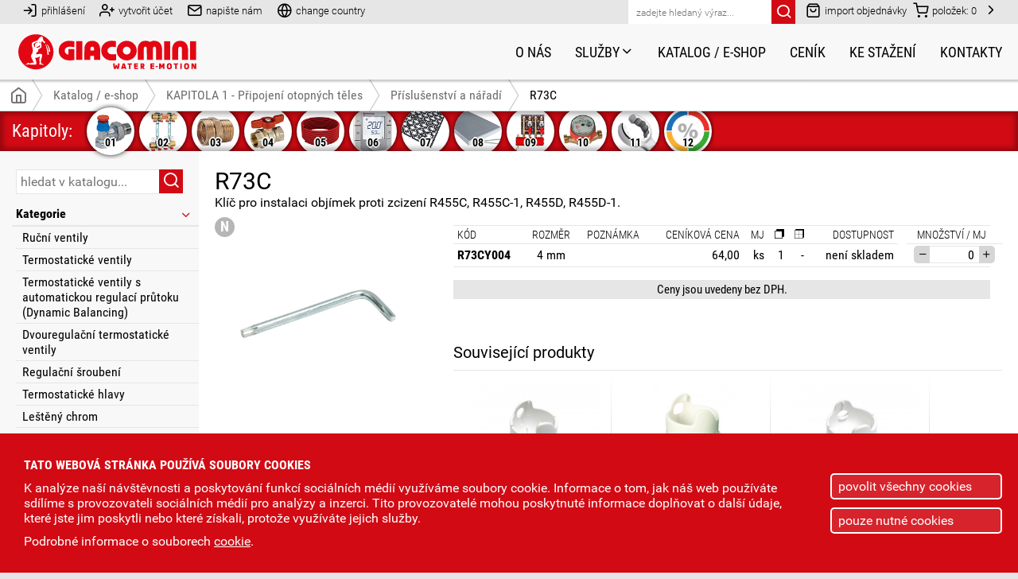

--- FILE ---
content_type: text/html; charset=UTF-8
request_url: https://www.giacomini.cz/katalog/r73c
body_size: 8193
content:
<!doctype html>
<html lang="cs" dir="ltr">
    <head>        
            
        <title>R73C - Klíč pro instalaci objímek proti zcizení R455C, R455C-1, R455D, R455D-1.</title>
        <meta name="description" content="R73C" />
        <meta name="keywords" content="" />
        <meta name="robots" content="index, follow" />
        <meta name="viewport" content="width=device-width, initial-scale=1.0" />        
        <meta http-equiv="Content-Type" content="text/html; charset=utf-8" />        
        <link rel="apple-touch-icon" sizes="180x180" href="pictures/favicon/apple-touch-icon.png" />
        <link rel="icon" type="image/png" sizes="32x32" href="pictures/favicon/favicon-32x32.png" />
        <link rel="icon" type="image/png" sizes="16x16" href="pictures/favicon/favicon-16x16.png" />
        <link rel="manifest" href="pictures/favicon/site.webmanifest" />
        <base href="https://www.giacomini.cz" />        
        <link rel="preload" href="fonts/roboto/Roboto-Regular.woff" as="font" type="font/woff" crossorigin="anonymous" />
        <link rel="preload" href="fonts/roboto_condensed/RobotoCondensed-Regular.woff" as="font" type="font/woff" crossorigin="anonymous" />
        <link rel="preload" href="fonts/icons/icomoon.ttf?2oxq0s" as="font" type="font/ttf" crossorigin="anonymous" />
        <link rel="preload" href="fonts/icons/icomoon.woff?2oxq0s" as="font" type="font/woff" crossorigin="anonymous" />
        <link rel="preload" href="css/_fonts.css" as="style">
        <link rel="preload" href="css/_icons.css" as="style">
        <link href="css/_base.css" rel="stylesheet" type="text/css" />        
        <script src="js/Ajax.ES5.js"></script>
        <script src="js/MainMenu.ES5.js"></script>
        <script src="js/MainMenu2.ES5.js"></script>
        <script src="js/PanelHeight.ES5.js"></script>
        <script src="js/Catalog.ES5.js"></script>
        <script src="js/messages.js"></script>
        <script>
            <!--
            var catalog = new Ajax('templates/ajax/catalogAjax.php', 'catalog');           
            var shop = new Ajax('templates/ajax/shopAjax.php', 'shop');
            var writeToUs = new Ajax('templates/ajax/writeToUsAjax.php', 'writeToUs');
            var popup = new Ajax('templates/ajax/popup.php', 'popup');
            var catalogCode = new Catalog();                
            -->
        </script>
        
        
                <link href="css/catalog.css" rel="stylesheet" type="text/css" />
        <link href="css/article.css" rel="stylesheet" type="text/css" />
        <link rel="preload" href="js/Slideshow.ES5.js" as="script">
        <script rel="preload" src="js/Slideshow.ES5.js"></script>
        <script rel="preload" src="js/Swipe.ES5.js" defer></script>
        <script rel="preload" src="js/discountpanel.js" defer></script>
        <script>
            <!--            
            window.addEventListener('popstate', (event) => {
                window.location.href = document.location;
            });
            -->
        </script>
    </head>
    <body>
            
        
        
        <div id="gridContainer" class="grid_container _right_close">
            
            <main>
                
                <div class="center_col center_col_catalog">
                    
                    <span onclick="panelHeight.openClosePanel('panel1', 'leftPanelButt');" class="span_panel_butt">Podkategorie a filtry<span class="icon-filter"></span></span>
                    
                    <div id="catalogContent">
                        

<div class="div_cat_product_detail">
<article>
<h1>R73C</h1>
<p>Klíč pro instalaci objímek proti zcizení R455C, R455C-1, R455D, R455D-1.</p>
</article>
<div class="div_col">
<div>
<span class="group_N" title="slevová skupina N">N</span>
<div class="div_product_gall">
<div class="div_main">
<a href="https://www.giacomini.cz/data/photogallery-catalog/r73cy004_r73cmetallica_photo_3527.jpg" title="R73CY004 - klíč pro instalaci objímek proti zcizení R455C, R455C-1, R455D, R455D-1"><img id="mainImg" src="https://www.giacomini.cz/data/photogallery-catalog/r73cy004_r73cmetallica_photo_3527.jpg" alt="R73CY004 - klíč pro instalaci objímek proti zcizení R455C, R455C-1, R455D, R455D-1" width="300" height="200" /></a>
</div>
</div>

            <script>			  
                <!--
                            
            var gallSlidesSett = {				  
                'containerID' : 'galleryThumbs'
                , 'navigation' : {
                    'arrows'  : 1
                    , 'buttons' : 0
                    , 'mouseWheel' : 1
                }
                , 'play' : {
                    'effect' : 'slide-x'
                    , 'animSpeed' : 0.75                                            
                }
                , 'changeImage' : {										  
                    'targetID' : 'mainImg'
                }
                , 'largePrev' : {
                    'startButton' : 'main'
                    , 'bodyOverflow' : 1
                    , 'bodyOverflowBack' : 'y'
                    , 'arrows' : 1
                    , 'targetID' : 'mainImg'
                    , 'mouseWheel' : 1
                    , 'counter' : 1
                    , 'swipe' : 1
                }
            }
            var gallSlide = new Slideshow(gallSlidesSett);
            
                -->
            </script>
            
</div>
<div>
<div class="div_table">
<table><thead><tr><th>Kód</th><th>Rozměr</th><th>Poznámka</th><th>Ceníková cena</th><th>MJ</th><th><span class="span_package">Malé balení</span><img src="pictures/icon_package_small.svg" alt="malé balení" title="malé balení" /></th><th><span class="span_package">Velké balení</span><img src="pictures/icon_package_big.svg" alt="velké balení" title="velké balení" /></th><th><span class="span_right">Dostupnost</span></th><th>Množství / MJ</th></tr></thead><tbody><tr><td><span class="head">Kód</span>R73CY004</td><td><span class="head">Rozměr</span>4 mm</td><td><span class="head">Poznámka</span><div class="div_desc" title=""></div></td><td><span class="head">Ceníková cena</span>64,00</td><td><span class="head">MJ</span>ks</td><td><span class="head"><span class="span_package">Malé balení</span><img src="pictures/icon_package_small.svg" alt="malé balení" title="malé balení" /></span>1</td><td><span class="head"><span class="span_package">Velké balení</span><img src="pictures/icon_package_big.svg" alt="velké balení" title="velké balení" /></span>-</td><td><span class="head"><span class="span_right">Dostupnost</span></span><span class="span_right">není skladem</span></td><td><span class="head">Množství / MJ</span>
                    <div id="amount_code_2650">
                    <span class="butt_minus" onclick="catalogCode.codeSetAmount(event, 'dec', 2, 1, 0); catalog.placePreloader(event, {'target' : 'rightPanel', 'idPreloader' : 'pre_rightPanel'}); shop.getInputData(['code_2650']); shop.send({'ac' : 'updateBasketQuantity', 'codeID' : 2650, 'ident' : 'code_'});"></span>
                    <input onchange="catalogCode.codeSetAmount(event, 'set', 2, 1, 0); catalog.placePreloader(event, {'target' : 'rightPanel', 'idPreloader' : 'pre_rightPanel'}); shop.getInputData(['code_2650']); shop.send({'ac' : 'updateBasketQuantity', 'codeID' : 2650, 'ident' : 'code_'});" onfocus="catalogCode.tableCodeAmountSeleclAll(event);" type="text" name="code_2650-amount" id="code_2650" value="0" />
                    <span class="butt_plus" onclick="catalogCode.codeSetAmount(event, 'inc', 2, 1, 0); catalog.placePreloader(event, {'target' : 'rightPanel', 'idPreloader' : 'pre_rightPanel'}); shop.getInputData(['code_2650']); shop.send({'ac' : 'updateBasketQuantity', 'codeID' : 2650, 'ident' : 'code_'});"></span>
                    </div></td></tr></tbody><tfoot><tr><td colspan="6"></td><td colspan="3"></td></tr></tfoot></table>
<p class="p_price_info">Ceny jsou uvedeny bez DPH.</p>
</div>
<div class="div_related_products">
<p class="p_title">Související produkty</p>
<div>
<div>
<div class="div_photo">
<img src="data/photogallery-catalog/r455cy001_r455c_thumb_3966.jpg" alt="R455CY001 - objímka proti zcizení a manipulaci hlavy R470" width="188" height="125" />
</div>
<strong>R455C</strong>
<div class="div_desc">
<p>Objímka proti zcizení a manipulaci hlavy R470.</p>
</div>
<a onclick="catalog.placePreloader(event, {'target' : 'leftPanel', 'idPreloader' : 'pre_leftPanelcatalogContent'}); catalog.placePreloader(event, {'target' : 'catalogContent', 'idPreloader' : 'pre_catalogContent'}); event.preventDefault(); catalog.send({'ac':'setProduct','productID':'483'}); " href="katalog/r455c"></a>
</div>
<div>
<div class="div_photo">
<img src="data/photogallery-catalog/r455c1_thumb_174.jpg" alt="R455C-1 - Objímka proti zcizení a manipulaci hlavy R470H." width="109" height="125" />
</div>
<strong>R455C-1</strong>
<div class="div_desc">
<p>Objímka proti zcizení a manipulaci hlavy R470H.</p>
</div>
<a onclick="catalog.placePreloader(event, {'target' : 'leftPanel', 'idPreloader' : 'pre_leftPanelcatalogContent'}); catalog.placePreloader(event, {'target' : 'catalogContent', 'idPreloader' : 'pre_catalogContent'}); event.preventDefault(); catalog.send({'ac':'setProduct','productID':'484'}); " href="katalog/r455c-1"></a>
</div>
<div>
<div class="div_photo">
<img src="data/photogallery-catalog/r455dy001_r455d_thumb_3964.jpg" alt="R455DY001 - objímka proti zcizení a manipulaci hlavy R460" width="188" height="125" />
</div>
<strong>R455D</strong>
<div class="div_desc">
<p>Objímka proti zcizení a manipulaci hlavy R460.</p>
</div>
<a onclick="catalog.placePreloader(event, {'target' : 'leftPanel', 'idPreloader' : 'pre_leftPanelcatalogContent'}); catalog.placePreloader(event, {'target' : 'catalogContent', 'idPreloader' : 'pre_catalogContent'}); event.preventDefault(); catalog.send({'ac':'setProduct','productID':'485'}); " href="katalog/r455d"></a>
</div>
<div>
<div class="div_photo">
<img src="data/photogallery-catalog/r455d1_thumb_178.jpg" alt="R455D-1 - Objímka proti zcizení a manipulaci hlavy R460H." width="109" height="125" />
</div>
<strong>R455D-1</strong>
<div class="div_desc">
<p>Objímka proti zcizení a manipulaci hlavy R460H.</p>
</div>
<a onclick="catalog.placePreloader(event, {'target' : 'leftPanel', 'idPreloader' : 'pre_leftPanelcatalogContent'}); catalog.placePreloader(event, {'target' : 'catalogContent', 'idPreloader' : 'pre_catalogContent'}); event.preventDefault(); catalog.send({'ac':'setProduct','productID':'486'}); " href="katalog/r455d-1"></a>
</div>
</div>
</div>
</div>
</div>
</div>                    </div>
                    
                </div>
                
                <div id="leftPanel" class="div_left_col div_left_col_catalog">
                    
<div class="div_close">
<span id="leftPanelButt" onclick="panelHeight.openClosePanel('panel1', 'leftPanelButt');" class="icon-x"></span>
</div>
<form onsubmit="return false;" id="fSearchCatalog" name="fSearchCatalog" action="katalog" method="post">
<input onkeydown="if(event.keyCode == 13 && event.target.value != '') { catalog.placePreloader(event, {'target' : 'catalogContent', 'idPreloader' : 'pre_catalogContent'}); catalog.getInputData(['fSearchCatalogText']); catalog.getUrl(); catalog.send({'ac':'searchInCatalog','inputID':'fSearchCatalogText','preName':'pre_catalogContent','contentIdent':'CATALOG_PRODUCT','chapterID':'82','categoryID':'93','productID':'708'}); }" id="fSearchCatalogText" name="fSearchCatalogText" type="text" value="" placeholder="hledat v katalogu...">
<a onclick="if(document.getElementById('fSearchCatalogText').value != '') { catalog.placePreloader(event, {'target' : 'catalogContent', 'idPreloader' : 'pre_catalogContent'}); catalog.getInputData(['fSearchCatalogText']); catalog.getUrl(); catalog.send({'ac':'searchInCatalog','inputID':'fSearchCatalogText','preName':'pre_catalogContent','contentIdent':'CATALOG_PRODUCT','chapterID':'82','categoryID':'93','productID':'708'}); }" class="submit_butt icon-search"></a>
</form>
<ul id="panel0">
<li><a>Kategorie</a>
<ul>
<li><a onclick="catalog.placePreloader(event, {'target' : 'categoryButt83', 'idPreloader' : 'pre_categoryButt83'}); catalog.placePreloader(event, {'target' : 'catalogContent', 'idPreloader' : 'pre_catalogContent'}); catalog.getUrl(); event.preventDefault(); catalog.send({'ac':'setCategory','chapterID':'82','categoryID':83}); "  id="categoryButt83" href="katalog/rucni-ventily">Ruční ventily</a></li>
<li><a onclick="catalog.placePreloader(event, {'target' : 'categoryButt84', 'idPreloader' : 'pre_categoryButt84'}); catalog.placePreloader(event, {'target' : 'catalogContent', 'idPreloader' : 'pre_catalogContent'}); catalog.getUrl(); event.preventDefault(); catalog.send({'ac':'setCategory','chapterID':'82','categoryID':84}); "  id="categoryButt84" href="katalog/termostaticke-ventily">Termostatické ventily</a></li>
<li><a onclick="catalog.placePreloader(event, {'target' : 'categoryButt85', 'idPreloader' : 'pre_categoryButt85'}); catalog.placePreloader(event, {'target' : 'catalogContent', 'idPreloader' : 'pre_catalogContent'}); catalog.getUrl(); event.preventDefault(); catalog.send({'ac':'setCategory','chapterID':'82','categoryID':85}); "  id="categoryButt85" href="katalog/termostaticke-ventily-automaticka-regulace-prutoku">Termostatické ventily s automatickou regulací průtoku (Dynamic Balancing)</a></li>
<li><a onclick="catalog.placePreloader(event, {'target' : 'categoryButt86', 'idPreloader' : 'pre_categoryButt86'}); catalog.placePreloader(event, {'target' : 'catalogContent', 'idPreloader' : 'pre_catalogContent'}); catalog.getUrl(); event.preventDefault(); catalog.send({'ac':'setCategory','chapterID':'82','categoryID':86}); "  id="categoryButt86" href="katalog/dvouregulacni-termostaticke-ventily">Dvouregulační termostatické ventily</a></li>
<li><a onclick="catalog.placePreloader(event, {'target' : 'categoryButt87', 'idPreloader' : 'pre_categoryButt87'}); catalog.placePreloader(event, {'target' : 'catalogContent', 'idPreloader' : 'pre_catalogContent'}); catalog.getUrl(); event.preventDefault(); catalog.send({'ac':'setCategory','chapterID':'82','categoryID':87}); "  id="categoryButt87" href="katalog/regulacni-sroubeni">Regulační šroubení</a></li>
<li><a onclick="catalog.placePreloader(event, {'target' : 'categoryButt88', 'idPreloader' : 'pre_categoryButt88'}); catalog.placePreloader(event, {'target' : 'catalogContent', 'idPreloader' : 'pre_catalogContent'}); catalog.getUrl(); event.preventDefault(); catalog.send({'ac':'setCategory','chapterID':'82','categoryID':88}); "  id="categoryButt88" href="katalog/termostaticke-hlavy">Termostatické hlavy</a></li>
<li><a onclick="catalog.placePreloader(event, {'target' : 'categoryButt89', 'idPreloader' : 'pre_categoryButt89'}); catalog.placePreloader(event, {'target' : 'catalogContent', 'idPreloader' : 'pre_catalogContent'}); catalog.getUrl(); event.preventDefault(); catalog.send({'ac':'setCategory','chapterID':'82','categoryID':89}); "  id="categoryButt89" href="katalog/lesteny-chrom">Leštěný chrom</a></li>
<li><a onclick="catalog.placePreloader(event, {'target' : 'categoryButt90', 'idPreloader' : 'pre_categoryButt90'}); catalog.placePreloader(event, {'target' : 'catalogContent', 'idPreloader' : 'pre_catalogContent'}); catalog.getUrl(); event.preventDefault(); catalog.send({'ac':'setCategory','chapterID':'82','categoryID':90}); "  id="categoryButt90" href="katalog/armatury-pro-dvoutrubkove-systemy">Armatury pro dvoutrubkové systémy</a></li>
<li><a onclick="catalog.placePreloader(event, {'target' : 'categoryButt91', 'idPreloader' : 'pre_categoryButt91'}); catalog.placePreloader(event, {'target' : 'catalogContent', 'idPreloader' : 'pre_catalogContent'}); catalog.getUrl(); event.preventDefault(); catalog.send({'ac':'setCategory','chapterID':'82','categoryID':91}); "  id="categoryButt91" href="katalog/armatury-pro-jednotrubkove-systemy">Armatury pro jednotrubkové systémy</a></li>
<li><a onclick="catalog.placePreloader(event, {'target' : 'categoryButt92', 'idPreloader' : 'pre_categoryButt92'}); catalog.placePreloader(event, {'target' : 'catalogContent', 'idPreloader' : 'pre_catalogContent'}); catalog.getUrl(); event.preventDefault(); catalog.send({'ac':'setCategory','chapterID':'82','categoryID':92}); "  id="categoryButt92" href="katalog/sroubeni-k-radiatorum-typu-vk">Šroubení k radiátorům typu VK</a></li>
<li><a onclick="catalog.placePreloader(event, {'target' : 'categoryButt93', 'idPreloader' : 'pre_categoryButt93'}); catalog.placePreloader(event, {'target' : 'catalogContent', 'idPreloader' : 'pre_catalogContent'}); catalog.getUrl(); event.preventDefault(); catalog.send({'ac':'setCategory','chapterID':'82','categoryID':93}); "  class="ac" id="categoryButt93" href="katalog/pripojeni-otopnych-teles-prislusenstvi">Příslušenství a nářadí</a></li>
<li><a onclick="catalog.placePreloader(event, {'target' : 'categoryButt94', 'idPreloader' : 'pre_categoryButt94'}); catalog.placePreloader(event, {'target' : 'catalogContent', 'idPreloader' : 'pre_catalogContent'}); catalog.getUrl(); event.preventDefault(); catalog.send({'ac':'setCategory','chapterID':'82','categoryID':94}); "  id="categoryButt94" href="katalog/pripojeni-otopnych-nahradni-dily">Náhradní díly</a></li>
</ul>
</li>
</ul>

        <script>			  
            <!--
            var panel0 = new MainMenu2({"submenu":{"id":"panel0","blockTag":"ul","classClose":"ul_open","classOpen":"ul_close","clickTagType":"a","clickTagOpenClass":"arrow_open","eventType":"click","banHref":1,"symbol":"<span class=\"icon-chevron-down\"><\/span>","ajaxFile":"templates\/ajax\/catalogLeftPanelSettAjax.php"}}); 
            -->
        </script>
                        </div>
                
                <div id="rightPanel" class="div_right_col div_right_col_catalog">
                                        
<div class="div_close">
<span onclick="panelHeight.openClosePanel('panel2', 'basketButtDes'); shop.send({'ac':'openCloseBasketPanel'}); " class="icon-x"></span>
</div>
<div class="div_finish">
<p>
<span>Celkem položek: 0</span>
0,00 Kč 
bez DPH
<a href="obchod/nakupni-kosik"><span class="icon-shopping-cart"></span></a>
</p>
<div class="free-shipping">
<p>Doprava zdarma pro objednávky nad <strong>10&nbsp;000 Kč</strong></p>
<div class="indicator"><div style="width: 0%;"></div></div>
<p><strong>10&nbsp;000,00 Kč</strong> zbývá pro dopravu zdarma</p>
</div>
</div>
<p class="p_info">Košík je prázdný.</p>                </div>
                
            </main>
            
                        <footer id="footerPanel">
                <div class="div_content_default">
                    
                    <div class="div_panel"><address>GIACOMINI CZECH, s.r.o.<br />Erbenova 15<br />466 02 Jablonec nad Nisou</address>
<p><a href="https://goo.gl/maps/nmr4Ex675tB297LbA" target="_blank" rel="nofollow noopener">GPS: 50° 43.9650' N, 15° 11.4878' E</a></p>
<p class="rights">All Rights Reserved<br />© 2026 GIACOMINI CZECH, s.r.o.</p>
</div>
<div class="div_panel">
<ul>
<li><a href="tel:+420483736060">(+420) 483 736 060-2</a></li>
<li><a href="tel:+420603893643">(+420) 603 893 643</a></li>
<li><a href="mailto:info@giacomini.cz">info@giacomini.cz</a></li>
</ul>
<p class="soc"><a href="https://www.youtube.com/channel/UCOg_y2zKBSq0kZqGoMKce-g" target="_blank" rel="nofollow noopener"><img src="data/icon/logo_YouTube.svg" alt="YouTube Giacomini Czech" title="YouTube Giacomini Czech" width="60" height="60" /></a> <a href="https://www.linkedin.com/company/giacomini-spa" target="_blank" rel="nofollow noopener"><img src="data/icon/logo_LinkedIn.svg" alt="LinkedIn Giacomini Czech" title="LinkedIn Giacomini Czech" width="60" height="60" /></a> <a href="https://www.facebook.com/www.giacomini.cz" target="_blank" rel="nofollow noopener"><img src="data/icon/logo_Facebook.svg" alt="Facebook Giacomini Czech" title="Facebook Giacomini Czech" width="60" height="60" /></a></p>
</div>
<div class="div_panel">
<table>
<tbody>
<tr>
<td>Po - Čt</td>
<td>07:30 - 16:00</td>
</tr>
<tr>
<td>Pá</td>
<td>07:30 - 14:00</td>
</tr>
<tr>
<td colspan="2"> </td>
</tr>
<tr>
<td colspan="2">Polední přestávka</td>
</tr>
<tr>
<td> </td>
<td>12:00 - 12:30</td>
</tr>
</tbody>
</table>
</div>
<div class="div_panel">
<ul>
<li><a href="katalog">Katalog produktů</a></li>
<li><a href="katalog/archiv">Katalog - archiv</a></li>
<li><a href="sluzby">Služby</a></li>
<li><a href="obchod/nakupni-kosik">Nákupní košík</a></li>
<li><a href="obchod/import-polozek">Import položek do košíku</a><a href="obchod/jak-nakupovat"></a></li>
</ul>
</div>
<div class="div_panel">
<ul>
<li><a href="kontakty">Kontakty</a></li>
<li><a href="data/reklamacni_rad_2025-03-01.pdf" target="_blank" rel="noopener">Reklamační řád</a></li>
<li><a href="obchodni-podminky">Obchodní podmínky</a></li>
<li><a href="ochrana-soukromi">Ochrana soukromí</a></li>
<li><a href="informace-cookies">Cookies</a></li>
</ul>
</div>                    
                    
                </div>
            </footer>

            <div class="explorer">
                <div>
                    <div>
                        <img src="pictures/logo_InternetExplorer.svg" alt="" />
                        <p>Je nám líto,<br />ale již nepodporujeme Internet Explorer.</p>
                        <p>
                            Proveďte upgrade na <a target="_blank" rel="nofollow" href="https://www.google.com/chrome/">Chrome</a>
                            , <a target="_blank" rel="nofollow" href="https://getfirefox.com/">Firefox</a>
                            nebo <a target="_blank" rel="nofollow" href="https://www.microsoft.com/edge/">Microsoft Edge</a>.
                        </p>
                    </div>
                </div>
            </div>

            <div id="cookieBar" class="div_cookiebar"><div id="cookieBarContent"></div></div>
                <script>
                <!--
                var cookiebar = new Ajax('templates/ajax/cookieBarAjax.php', 'cookiebar');
                cookiebar.send({'ac' : 'showBar', 'idTargetContent' : 'cookieBarContent'});
                -->
                </script>            
        </div>        
        
        <script>
            <!--
            var panelHeight = new PanelHeight(
            {
                  'containerID' : 'gridContainer'
                , 'breakPoint' : { 'width' : 899 }
                , 'bodyOverflow' : 1
                , 'footerID' : 'footerPanel'
                , 'rootClass' : 'grid_container'
                , 'defaultContainerClass' : '_right_close'
                , 'allCloseClass' : '_left_right_close'
                , 'panels' : {
                    'panel1' : {'panelID' : 'leftPanel', 'closeClass' : '_left_close', 'buttClassOpen' : 'open'}
                  , 'panel2' : {'panelID' : 'rightPanel', 'closeClass' : '_right_close', 'buttClassOpen' : 'open'}
                }
            }
            );            
            -->
        </script>        

        

        <header id="mainMenuCont">

            <nav>
                                <div class="div_content_default _no_max_width">
                    <ul>

                        <li><a href="uzivatel" title="přihlášení"><span class="icon-log-in"></span><span>přihlášení</span></a></li>
<li><a href="uzivatel/registracni-udaje" title="vytvořit účet"><span class="icon-user-plus"></span><span>vytvořit účet</span></a></li>
<li>
<a onclick="writeToUs.placePreloader(event, {'color' : '#646464'}); writeToUs.send({'ac' : 'openForm'});">
<span class="icon-mail" title="napište nám"></span><span>napište nám</span>
</a>
</li>
<li>
<a href="https://www.giacomini.com/" target="_blank" title="change country" rel="nofollow">
<span class="icon-globe"></span><span>change country</span>
</a>
</li>
                    </ul>
                    <ul>
                        <li>
<form id="fSearch" name="fSearch" method="post" action="vyhledat">
<input type="text" placeholder="zadejte hledaný výraz..." name="fSearchTxt" />
<a onclick="document.getElementById('fSearch').submit();" class="a_button">
<span class="icon-search"></span>
</a>
</form>
</li>
<li>
<a href="obchod/import-polozek" title="Import položek do nákupního košíku"><span class="icon-shopping-bag"></span>import objednávky</a>
<a href="obchod/nakupni-kosik"><span class="icon-shopping-cart"></span>položek: <span id="topMenuBasketCount">0</span></a>
<a onclick="panelHeight.openClosePanel('panel2', 'basketButtDes'); shop.send({'ac':'openCloseBasketPanel'}); " id="basketButtDes"><span class="icon-chevron-down"></span></a>
</li>                    </ul>
                </div>
            </nav>

            <nav>
                <div class="div_content_default _no_max_width">
                    <a class="a_logo" href="/"><img width="493" height="100" src="pictures/logo_Giacomini.svg" alt="GIACOMINI CZECH, s.r.o." title="GIACOMINI CZECH, s.r.o." /></a>
                    <ul id="mainMenu">
                        <li><a href="o-nas">O nás</a></li>
<li><a>Služby<span class="icon-chevron-down"></span></a>
<ul>
<li><a href="sluzby/podpora-projektantum">Podpora projektantům<svg version="1.1" x="0px" y="0px" width="150px" height="150px" viewBox="0 0 150 150" enable-background="new 0 0 150 150" xml:space="preserve">
    <path fill="none" stroke="#000000" stroke-width="3" stroke-linecap="round" stroke-linejoin="round" stroke-miterlimit="10" 
        d="M78.125,70.155c-1.726-1.724-4.525-1.726-6.25,0L57.293,84.738c-1.724,1.726-1.724,4.524,0.001,6.251l14.582,14.579 c1.726,1.727,
        4.524,1.727,6.25,0.002l14.581-14.581c1.725-1.728,1.726-4.525,0-6.251L78.125,70.155z"/>
    <path fill="none" stroke="#000000" stroke-width="3" stroke-linecap="round" stroke-linejoin="round" stroke-miterlimit="10" 
        d="M52.703,132.863h14.854v-6.661l-0.001-8.112l-14.853,0.001c-1.472,0-2.667-1.193-2.666-2.668v-14.9H35.265l-0.003,14.9 
        C35.263,125.04,43.087,132.864,52.703,132.863z"/>
    <path fill="none" stroke="#000000" stroke-width="3" stroke-linecap="round" stroke-linejoin="round" stroke-miterlimit="10" 
        d="M82.445,125.89l0.001,6.974h14.852c9.615,0,17.441-7.823,17.44-17.44l-0.001-14.901l-14.771,0v14.9c0,1.474-1.195,2.667-2.668,2.668
        l-14.853-0.001V125.89z"/>
    <path fill="none" stroke="#000000" stroke-width="3" stroke-linecap="round" stroke-linejoin="round" stroke-miterlimit="10" 
        d="M119.063,69.964L87.349,38.249c-6.799-6.799-17.864-6.801-24.663,0l-31.749,31.75l10.445,10.445l31.749-31.75 c1.042-1.042,2.731-1.041,
        3.772,0l31.715,31.716L119.063,69.964z"/>
</svg>
</a></li><li><a href="sluzby/podpora-montaznikum">Podpora montážníkům<svg version="1.1" x="0px" y="0px" width="150px" height="150px" viewBox="0 0 150 150" enable-background="new 0 0 150 150" xml:space="preserve">
    <path fill="none" stroke="#000000" stroke-width="3" stroke-linecap="round" stroke-linejoin="round" stroke-miterlimit="10" 
        d="M78.125,57.293c-1.726-1.724-4.525-1.726-6.25,0L57.293,71.876c-1.724,1.726-1.724,4.524,0.001,6.251l14.582,14.579
        c1.726,1.727,4.524,1.727,6.25,0.002l14.581-14.581c1.725-1.728,1.726-4.525,0-6.251L78.125,57.293z"/>
    <path fill="none" stroke="#000000" stroke-width="3" stroke-linecap="round" stroke-linejoin="round" stroke-miterlimit="10" 
        d="M112.403,97.851l10.539-10.533c6.8-6.801,6.8-17.866-0.001-24.665l-10.503-10.503L97.851,37.596L87.317,27.058 
        c-6.801-6.8-17.866-6.8-24.665,0L52.149,37.562l4.71,4.71l5.737,5.735l10.501-10.503c1.041-1.041,2.73-1.042,3.772,0.001
	l10.535,10.536l14.588,14.555l10.502,10.501c1.041,1.041,1.043,2.73-0.001,3.772l-10.536,10.535l-14.553,14.554L76.87,112.495
        c-1.042,1.042-2.731,1.041-3.773,0l-10.502-10.503l-5.516,5.515l-4.93,4.932l10.502,10.502c6.799,6.799,17.863,6.801,24.664,0
	l10.535-10.538L112.403,97.851z"/>
</svg>
</a></li><li><a href="sluzby/podpora-obchodnikum">Podpora obchodníkům<svg version="1.1" xmlns="http://www.w3.org/2000/svg" xmlns:xlink="http://www.w3.org/1999/xlink" x="0px" y="0px" 
    width="150px" height="150px" viewBox="0 0 150 150" enable-background="new 0 0 150 150" xml:space="preserve">
    <path fill="none" stroke="#000000" stroke-width="3" stroke-linecap="round" stroke-linejoin="round" stroke-miterlimit="10" 
        d="M97.297,43.081H82.443v6.661l0.001,8.112l14.853-0.001c1.472,0,2.667,1.193,2.666,2.668v14.9h14.772l0.003-14.9
        C114.737,50.904,106.913,43.08,97.297,43.081z"/>
    <path fill="none" stroke="#000000" stroke-width="3" stroke-linecap="round" stroke-linejoin="round" stroke-miterlimit="10" 
        d="M67.555,50.054l0-6.974H52.702c-9.615,0-17.441,7.823-17.44,17.44l0.001,14.901l14.772-0.001l0-14.9 
        c0-1.474,1.195-2.667,2.668-2.668l14.853,0.001V50.054z"/>
    <path fill="none" stroke="#000000" stroke-width="3" stroke-linecap="round" stroke-linejoin="round" stroke-miterlimit="10" 
        d="M78.125,70.155c-1.726-1.724-4.525-1.726-6.25,0L57.293,84.738c-1.724,1.726-1.724,4.524,0.001,6.251l14.582,14.579 
        c1.726,1.727,4.524,1.727,6.25,0.002l14.581-14.581c1.725-1.728,1.726-4.525,0-6.251L78.125,70.155z"/>
</svg>
</a></li><li><a href="sluzby/pro-investory-staveb">Pro investory staveb<svg version="1.1" id="Vrstva_1" xmlns="http://www.w3.org/2000/svg" xmlns:xlink="http://www.w3.org/1999/xlink" x="0px" y="0px" 
    width="150px" height="150px" viewBox="0 0 150 150" enable-background="new 0 0 150 150" xml:space="preserve">
    <g>
        <g>
            <path fill="none" stroke="#000000" stroke-width="3" stroke-linecap="round" stroke-linejoin="round" stroke-miterlimit="10" 
                d="M120.113,90.93c6.282-6.281,6.282-16.5,0-22.78l-9.699-9.7l-5.275,5.275l-4.371,4.375l9.699,9.697
                c0.962,0.962,0.962,2.522,0,3.484L81.28,110.465c-0.962,0.965-2.522,0.964-3.483,0.001l-9.699-9.698l-5.156,5.155l-4.493,4.491
                l9.7,9.699c6.28,6.281,16.499,6.281,22.78,0.001L120.113,90.93z"/>
            <path fill="none" stroke="#000000" stroke-width="3" stroke-linecap="round" stroke-linejoin="round" stroke-miterlimit="10" 
                d="M68.718,39.533c0.962-0.961,2.522-0.961,3.484,0l9.698,9.699l4.707-4.706l4.941-4.94l-9.7-9.7
                c-6.278-6.28-16.498-6.28-22.78,0.001L29.885,59.072c-6.281,6.279-6.279,16.499,0,22.776l9.699,9.7l4.574-4.573l5.074-5.074
                l-9.7-9.698c-0.961-0.963-0.962-2.522,0-3.484L68.718,39.533z"/>
        </g>
        <path fill="none" stroke="#000000" stroke-width="3" stroke-linecap="round" stroke-linejoin="round" stroke-miterlimit="10" 
            d="M77.886,91.356L91.353,77.89c1.594-1.594,1.593-4.177,0-5.772L77.886,58.651c-1.594-1.593-4.178-1.593-5.772,0.001L58.647,72.118 
            c-1.593,1.595-1.593,4.178-0.001,5.772l13.467,13.467C73.706,92.951,76.292,92.949,77.886,91.356z"/>
    </g>
</svg>
</a></li>
</ul>
</li>
<li><a href="katalog">Katalog / e-shop</a></li>
<li><a href="cenik">Ceník</a></li>
<li><a href="ke-stazeni">Ke stažení</a></li>
<li><a href="kontakty">Kontakty</a></li>                    </ul>
                </div>
            </nav>

            
            <div id="dropMenu" class="div_drop">
<a href="/"><span class="icon-home"></span></a>
<a href="katalog">Katalog / e-shop</a>
<a href="katalog/kapitola-1-pripojeni-otopnych-teles">KAPITOLA 1 - Připojení otopných těles</a>
<a href="katalog/pripojeni-otopnych-teles-prislusenstvi">Příslušenství a nářadí</a>
<a>R73C</a>
</div>
<div id="catalogChapters" class="div_cat_chapters">
<div class="div_items"><p>Kapitoly:</p>
<a onclick="catalog.placePreloader(event, {'target' : 'chapterButt82', 'idPreloader' : 'pre_chapterButt82'}); catalog.placePreloader(event, {'target' : 'leftPanel', 'idPreloader' : 'pre_leftPanelcatalogContent'}); catalog.placePreloader(event, {'target' : 'catalogContent', 'idPreloader' : 'pre_catalogContent'}); catalog.getUrl(); event.preventDefault(); catalog.send({'ac':'setChapter','chapterID':'82'}); "  class="ac" id="chapterButt82" href="katalog/kapitola-1-pripojeni-otopnych-teles" title="KAPITOLA 1 - Připojení otopných těles"><span class="span_icon" style="background-image: url(data/catalogue/chapters/chapter_001.png);"><span class="span_num">01</span></span></a>
<a onclick="catalog.placePreloader(event, {'target' : 'chapterButt95', 'idPreloader' : 'pre_chapterButt95'}); catalog.placePreloader(event, {'target' : 'leftPanel', 'idPreloader' : 'pre_leftPanelcatalogContent'}); catalog.placePreloader(event, {'target' : 'catalogContent', 'idPreloader' : 'pre_catalogContent'}); catalog.getUrl(); event.preventDefault(); catalog.send({'ac':'setChapter','chapterID':'95'}); "  id="chapterButt95" href="katalog/kapitola-2-rozdelovace" title="KAPITOLA 2 - Rozdělovače"><span class="span_icon" style="background-image: url(data/catalogue/chapters/chapter_002.png);"><span class="span_num">02</span></span></a>
<a onclick="catalog.placePreloader(event, {'target' : 'chapterButt108', 'idPreloader' : 'pre_chapterButt108'}); catalog.placePreloader(event, {'target' : 'leftPanel', 'idPreloader' : 'pre_leftPanelcatalogContent'}); catalog.placePreloader(event, {'target' : 'catalogContent', 'idPreloader' : 'pre_catalogContent'}); catalog.getUrl(); event.preventDefault(); catalog.send({'ac':'setChapter','chapterID':'108'}); "  id="chapterButt108" href="katalog/kapitola-3-fitinky" title="KAPITOLA 3 - Fitinky"><span class="span_icon" style="background-image: url(data/catalogue/chapters/chapter_003.png);"><span class="span_num">03</span></span></a>
<a onclick="catalog.placePreloader(event, {'target' : 'chapterButt97', 'idPreloader' : 'pre_chapterButt97'}); catalog.placePreloader(event, {'target' : 'leftPanel', 'idPreloader' : 'pre_leftPanelcatalogContent'}); catalog.placePreloader(event, {'target' : 'catalogContent', 'idPreloader' : 'pre_catalogContent'}); catalog.getUrl(); event.preventDefault(); catalog.send({'ac':'setChapter','chapterID':'97'}); "  id="chapterButt97" href="katalog/kapitola-4-kulove-kohouty" title="KAPITOLA 4 - Kulové kohouty"><span class="span_icon" style="background-image: url(data/catalogue/chapters/chapter_004.png);"><span class="span_num">04</span></span></a>
<a onclick="catalog.placePreloader(event, {'target' : 'chapterButt119', 'idPreloader' : 'pre_chapterButt119'}); catalog.placePreloader(event, {'target' : 'leftPanel', 'idPreloader' : 'pre_leftPanelcatalogContent'}); catalog.placePreloader(event, {'target' : 'catalogContent', 'idPreloader' : 'pre_catalogContent'}); catalog.getUrl(); event.preventDefault(); catalog.send({'ac':'setChapter','chapterID':'119'}); "  id="chapterButt119" href="katalog/kapitola-5-trubky-a-ochranne-hadice" title="KAPITOLA 5 - Trubky a ochranné hadice"><span class="span_icon" style="background-image: url(data/catalogue/chapters/chapter_005.png);"><span class="span_num">05</span></span></a>
<a onclick="catalog.placePreloader(event, {'target' : 'chapterButt96', 'idPreloader' : 'pre_chapterButt96'}); catalog.placePreloader(event, {'target' : 'leftPanel', 'idPreloader' : 'pre_leftPanelcatalogContent'}); catalog.placePreloader(event, {'target' : 'catalogContent', 'idPreloader' : 'pre_catalogContent'}); catalog.getUrl(); event.preventDefault(); catalog.send({'ac':'setChapter','chapterID':'96'}); "  id="chapterButt96" href="katalog/kapitola-6-elektronicke-ridici-systemy" title="KAPITOLA 6 - Elektronické řídící systémy"><span class="span_icon" style="background-image: url(data/catalogue/chapters/chapter_006.png);"><span class="span_num">06</span></span></a>
<a onclick="catalog.placePreloader(event, {'target' : 'chapterButt125', 'idPreloader' : 'pre_chapterButt125'}); catalog.placePreloader(event, {'target' : 'leftPanel', 'idPreloader' : 'pre_leftPanelcatalogContent'}); catalog.placePreloader(event, {'target' : 'catalogContent', 'idPreloader' : 'pre_catalogContent'}); catalog.getUrl(); event.preventDefault(); catalog.send({'ac':'setChapter','chapterID':'125'}); "  id="chapterButt125" href="katalog/kapitola-7-podlahove-a-stenove-vytapeni" title="KAPITOLA 7 - Podlahové a stěnové vytápění"><span class="span_icon" style="background-image: url(data/catalogue/chapters/chapter_007.png);"><span class="span_num">07</span></span></a>
<a onclick="catalog.placePreloader(event, {'target' : 'chapterButt126', 'idPreloader' : 'pre_chapterButt126'}); catalog.placePreloader(event, {'target' : 'leftPanel', 'idPreloader' : 'pre_leftPanelcatalogContent'}); catalog.placePreloader(event, {'target' : 'catalogContent', 'idPreloader' : 'pre_catalogContent'}); catalog.getUrl(); event.preventDefault(); catalog.send({'ac':'setChapter','chapterID':'126'}); "  id="chapterButt126" href="katalog/kapitola-8-stropni-vytapeni-a-chlazeni" title="KAPITOLA 8 - Stropní vytápění a chlazení"><span class="span_icon" style="background-image: url(data/catalogue/chapters/chapter_008.png);"><span class="span_num">08</span></span></a>
<a onclick="catalog.placePreloader(event, {'target' : 'chapterButt124', 'idPreloader' : 'pre_chapterButt124'}); catalog.placePreloader(event, {'target' : 'leftPanel', 'idPreloader' : 'pre_leftPanelcatalogContent'}); catalog.placePreloader(event, {'target' : 'catalogContent', 'idPreloader' : 'pre_catalogContent'}); catalog.getUrl(); event.preventDefault(); catalog.send({'ac':'setChapter','chapterID':'124'}); "  id="chapterButt124" href="katalog/kapitola-9-komponenty-pro-kotelny" title="KAPITOLA 9 - Komponenty pro kotelny"><span class="span_icon" style="background-image: url(data/catalogue/chapters/chapter_009.png);"><span class="span_num">09</span></span></a>
<a onclick="catalog.placePreloader(event, {'target' : 'chapterButt127', 'idPreloader' : 'pre_chapterButt127'}); catalog.placePreloader(event, {'target' : 'leftPanel', 'idPreloader' : 'pre_leftPanelcatalogContent'}); catalog.placePreloader(event, {'target' : 'catalogContent', 'idPreloader' : 'pre_catalogContent'}); catalog.getUrl(); event.preventDefault(); catalog.send({'ac':'setChapter','chapterID':'127'}); "  id="chapterButt127" href="katalog/kapitola-10-sestavy-pro-mereni-spotreby-tepelne-energie-teple-a-studene-vody" title="KAPITOLA 10 - Sestavy pro měření spotřeby tepelné energie, teplé a studené vody"><span class="span_icon" style="background-image: url(data/catalogue/chapters/chapter_010.png);"><span class="span_num">10</span></span></a>
<a onclick="catalog.placePreloader(event, {'target' : 'chapterButt195', 'idPreloader' : 'pre_chapterButt195'}); catalog.placePreloader(event, {'target' : 'leftPanel', 'idPreloader' : 'pre_leftPanelcatalogContent'}); catalog.placePreloader(event, {'target' : 'catalogContent', 'idPreloader' : 'pre_catalogContent'}); catalog.getUrl(); event.preventDefault(); catalog.send({'ac':'setChapter','chapterID':'195'}); "  id="chapterButt195" href="katalog/kapitola-11-naradi" title="KAPITOLA 11 - Nářadí"><span class="span_icon" style="background-image: url(data/catalogue/chapters/chapter_011.png);"><span class="span_num">11</span></span></a>
<a onclick="catalog.placePreloader(event, {'target' : 'chapterButt198', 'idPreloader' : 'pre_chapterButt198'}); catalog.placePreloader(event, {'target' : 'leftPanel', 'idPreloader' : 'pre_leftPanelcatalogContent'}); catalog.placePreloader(event, {'target' : 'catalogContent', 'idPreloader' : 'pre_catalogContent'}); catalog.getUrl(); event.preventDefault(); catalog.send({'ac':'setChapter','chapterID':'198'}); "  id="chapterButt198" href="katalog/vyprodej" title="KAPITOLA 12 - Výprodej"><span class="span_icon" style="background-image: url(data/catalogue/chapters/chapter_012.png);"><span class="span_num">12</span></span></a>
</div>
<div class="div_shadow"></div>
</div>
        </header>

        <div class="div_header_menu">
            <div>
                <a class="a_logo" href="/"><img width="493" height="100" src="pictures/logo_Giacomini.svg" alt="GIACOMINI CZECH, s.r.o." title="GIACOMINI CZECH, s.r.o." /></a>
                <a id="mainMenuButt" class="menu_butt icon-menu"></a>
            </div>
        </div>
        <script>
            <!--
            var maimMenuSett = {
                'mainMenuId': 'mainMenu'
                , 'buttonTagName': 'a'
                , 'buttonOpenClassName': 'open'
                , 'submenuTagName': 'ul'
                , 'submenuOpenClassName': 'ul_open'
                , 'submenuCloseClassName': 'ul_close'
                , 'clickOutClose': 1
                , 'mMenuOcButt': 'mainMenuButt'
                , 'mMenuContainer': 'mainMenuCont'
                , 'bodyOverflow': 1
                , 'mMenuOpenClassName': 'main_menu_open'
                , 'mMenuContainerButt': {'open': 'menu_butt icon-x', 'close': 'menu_butt icon-menu'}
                , 'breakPoint': {'width': 899}
            }
            var mainMenu = new MainMenu(maimMenuSett);
            -->
        </script>

        <div id="popupObject">
    </div>

        
    </body>
</html>    

--- FILE ---
content_type: text/css
request_url: https://www.giacomini.cz/css/_fonts.css
body_size: 310
content:
@charset "utf-8";
/* CSS Document */

/* FONT - ROBOTO =========================================================================================== */
@font-face {
	font-family: 'Roboto';
	src: url('../fonts/roboto/Roboto-Regular.woff') format('woff');
	font-weight: normal;
	font-style: normal;
        font-display: swap;
}
@font-face {
	font-family: 'Roboto Bold';
	src: url('../fonts/roboto/Roboto-Bold.woff') format('woff');	
	font-weight: bold;
	font-style: normal;
        font-display: swap;
}
@font-face {
	font-family: 'Roboto Italic';
	src: url('../fonts/roboto/Roboto-Italic.woff') format('woff');
	font-weight: normal;
	font-style: italic;
        font-display: swap;
}
@font-face {
	font-family: 'Roboto Light';
	src: url('../fonts/roboto/Roboto-Light.woff') format('woff');
	font-weight: 300;
	font-style: normal;
        font-display: swap;
}
@font-face {
	font-family: 'Roboto Black';
	src: url('../fonts/roboto/Roboto-Black.woff') format('woff');
	font-weight: 900;
	font-style: normal;
        font-display: swap;
}
@font-face {
	font-family: 'Roboto ThinItalic';
	src: url('../fonts/roboto/Roboto-ThinItalic.woff') format('woff');
	font-weight: 100;
	font-style: italic;
        font-display: swap;
}
@font-face {
	font-family: 'Roboto LightItalic';
	src: url('../fonts/roboto/Roboto-LightItalic.woff') format('woff');
	font-weight: 300;
	font-style: italic;
        font-display: swap;
}
@font-face {
	font-family: 'Roboto Medium';
	src: url('../fonts/roboto/Roboto-Medium.woff') format('woff');
	font-weight: 500;
	font-style: normal;
        font-display: swap;
}
@font-face {
	font-family: 'Roboto BoldItalic';
	src: url('../fonts/roboto/Roboto-BoldItalic.woff') format('woff');
	font-weight: bold;
	font-style: italic;
        font-display: swap;
}
@font-face {
	font-family: 'Roboto MediumItalic';
	src: url('../fonts/roboto/Roboto-MediumItalic.woff') format('woff');
	font-weight: 500;
	font-style: italic;
        font-display: swap;
}
@font-face {
	font-family: 'Roboto BlackItalic';
	src: url('../fonts/roboto/Roboto-BlackItalic.woff') format('woff');
	font-weight: 900;
	font-style: italic;
        font-display: swap;
}
@font-face {
	font-family: 'Roboto Thin';
	src: url('../fonts/roboto/Roboto-Thin.woff') format('woff');
	font-weight: 100;
	font-style: normal;
        font-display: swap;
}
/* ========================================================================================================= */

/* FONT - ROBOTO CONDENSED ================================================================================= */
@font-face {
	font-family: 'Roboto Condensed';
	src: url('../fonts/roboto_condensed/RobotoCondensed-Regular.woff') format('woff');
	font-weight: normal;
	font-style: normal;
        font-display: swap;
}
@font-face {
	font-family: 'Roboto Condensed LightItalic';
	src: url('../fonts/roboto_condensed/RobotoCondensed-LightItalic.woff') format('woff');
	font-weight: 300;
	font-style: italic;
        font-display: swap;
}
@font-face {
	font-family: 'Roboto Condensed Light';
	src: url('../fonts/roboto_condensed/RobotoCondensed-Light.woff') format('woff');
	font-weight: 300;
	font-style: normal;
        font-display: swap;
}
@font-face {
	font-family: 'Roboto Condensed BoldItalic';
	src: url('../fonts/roboto_condensed/RobotoCondensed-BoldItalic.woff') format('woff');
	font-weight: bold;
	font-style: italic;
        font-display: swap;
}
@font-face {
	font-family: 'Roboto Condensed Italic';
	src: url('../fonts/roboto_condensed/RobotoCondensed-Italic.woff') format('woff');
	font-weight: normal;
	font-style: italic;
        font-display: swap;
}
@font-face {
	font-family: 'Roboto Condensed Bold';
	src: url('../fonts/roboto_condensed/RobotoCondensed-Bold.woff') format('woff');
	font-weight: bold;
	font-style: normal;
        font-display: swap;
}
/* ========================================================================================================= */

--- FILE ---
content_type: text/css
request_url: https://www.giacomini.cz/css/_icons.css
body_size: 2299
content:
@font-face {
  font-family: 'icomoon';
  src:  url('../fonts/icons/icomoon.eot?2oxq0s');
  src:  url('../fonts/icons/icomoon.eot?2oxq0s#iefix') format('embedded-opentype'),
    url('../fonts/icons/icomoon.ttf?2oxq0s') format('truetype'),
    url('../fonts/icons/icomoon.woff?2oxq0s') format('woff'),
    url('../fonts/icons/icomoon.svg?2oxq0s#icomoon') format('svg');
  font-weight: normal;
  font-style: normal;
  font-display: block;
}

[class^="icon-"], [class*=" icon-"] {
  /* use !important to prevent issues with browser extensions that change fonts */
  font-family: 'icomoon' !important;
  speak: none;
  font-style: normal;
  font-weight: normal;
  font-variant: normal;
  text-transform: none;
  line-height: 1;

  /* Better Font Rendering =========== */
  -webkit-font-smoothing: antialiased;
  -moz-osx-font-smoothing: grayscale;
}

.icon-activity:before {
  content: "\e900";
}
.icon-airplay:before {
  content: "\e901";
}
.icon-alert-circle:before {
  content: "\e902";
}
.icon-alert-octagon:before {
  content: "\e903";
}
.icon-alert-triangle:before {
  content: "\e904";
}
.icon-align-center:before {
  content: "\e905";
}
.icon-align-justify:before {
  content: "\e906";
}
.icon-align-left:before {
  content: "\e907";
}
.icon-align-right:before {
  content: "\e908";
}
.icon-anchor:before {
  content: "\e909";
}
.icon-aperture:before {
  content: "\e90a";
}
.icon-archive:before {
  content: "\e90b";
}
.icon-arrow-down-circle:before {
  content: "\e90c";
}
.icon-arrow-down-left:before {
  content: "\e90d";
}
.icon-arrow-down-right:before {
  content: "\e90e";
}
.icon-arrow-down:before {
  content: "\e90f";
}
.icon-arrow-left-circle:before {
  content: "\e910";
}
.icon-arrow-left:before {
  content: "\e911";
}
.icon-arrow-right-circle:before {
  content: "\e912";
}
.icon-arrow-right:before {
  content: "\e913";
}
.icon-arrow-up-circle:before {
  content: "\e914";
}
.icon-arrow-up-left:before {
  content: "\e915";
}
.icon-arrow-up-right:before {
  content: "\e916";
}
.icon-arrow-up:before {
  content: "\e917";
}
.icon-at-sign:before {
  content: "\e918";
}
.icon-award:before {
  content: "\e919";
}
.icon-bar-chart-2:before {
  content: "\e91a";
}
.icon-bar-chart:before {
  content: "\e91b";
}
.icon-battery-charging:before {
  content: "\e91c";
}
.icon-battery:before {
  content: "\e91d";
}
.icon-bell-off:before {
  content: "\e91e";
}
.icon-bell:before {
  content: "\e91f";
}
.icon-bluetooth:before {
  content: "\e920";
}
.icon-bold:before {
  content: "\e921";
}
.icon-book-open:before {
  content: "\e922";
}
.icon-book:before {
  content: "\e923";
}
.icon-bookmark:before {
  content: "\e924";
}
.icon-box:before {
  content: "\e925";
}
.icon-briefcase:before {
  content: "\e926";
}
.icon-calendar:before {
  content: "\e927";
}
.icon-camera-off:before {
  content: "\e928";
}
.icon-camera:before {
  content: "\e929";
}
.icon-cast:before {
  content: "\e92a";
}
.icon-check-circle:before {
  content: "\e92b";
}
.icon-check-square:before {
  content: "\e92c";
}
.icon-check:before {
  content: "\e92d";
}
.icon-chevron-down:before {
  content: "\e92e";
}
.icon-chevron-left:before {
  content: "\e92f";
}
.icon-chevron-right:before {
  content: "\e930";
}
.icon-chevron-up:before {
  content: "\e931";
}
.icon-chevrons-down:before {
  content: "\e932";
}
.icon-chevrons-left:before {
  content: "\e933";
}
.icon-chevrons-right:before {
  content: "\e934";
}
.icon-chevrons-up:before {
  content: "\e935";
}
.icon-chrome:before {
  content: "\e936";
}
.icon-circle:before {
  content: "\e937";
}
.icon-clipboard:before {
  content: "\e938";
}
.icon-clock:before {
  content: "\e939";
}
.icon-cloud-drizzle:before {
  content: "\e93a";
}
.icon-cloud-lightning:before {
  content: "\e93b";
}
.icon-cloud-off:before {
  content: "\e93c";
}
.icon-cloud-rain:before {
  content: "\e93d";
}
.icon-cloud-snow:before {
  content: "\e93e";
}
.icon-cloud:before {
  content: "\e93f";
}
.icon-code:before {
  content: "\e940";
}
.icon-codepen:before {
  content: "\e941";
}
.icon-codesandbox:before {
  content: "\e942";
}
.icon-coffee:before {
  content: "\e943";
}
.icon-columns:before {
  content: "\e944";
}
.icon-command:before {
  content: "\e945";
}
.icon-compass:before {
  content: "\e946";
}
.icon-copy:before {
  content: "\e947";
}
.icon-corner-down-left:before {
  content: "\e948";
}
.icon-corner-down-right:before {
  content: "\e949";
}
.icon-corner-left-down:before {
  content: "\e94a";
}
.icon-corner-left-up:before {
  content: "\e94b";
}
.icon-corner-right-down:before {
  content: "\e94c";
}
.icon-corner-right-up:before {
  content: "\e94d";
}
.icon-corner-up-left:before {
  content: "\e94e";
}
.icon-corner-up-right:before {
  content: "\e94f";
}
.icon-cpu:before {
  content: "\e950";
}
.icon-credit-card:before {
  content: "\e951";
}
.icon-crop:before {
  content: "\e952";
}
.icon-crosshair:before {
  content: "\e953";
}
.icon-database:before {
  content: "\e954";
}
.icon-delete:before {
  content: "\e955";
}
.icon-disc:before {
  content: "\e956";
}
.icon-dollar-sign:before {
  content: "\e957";
}
.icon-download-cloud:before {
  content: "\e958";
}
.icon-download:before {
  content: "\e959";
}
.icon-droplet:before {
  content: "\e95a";
}
.icon-edit-2:before {
  content: "\e95b";
}
.icon-edit-3:before {
  content: "\e95c";
}
.icon-edit:before {
  content: "\e95d";
}
.icon-external-link:before {
  content: "\e95e";
}
.icon-eye-off:before {
  content: "\e95f";
}
.icon-eye:before {
  content: "\e960";
}
.icon-facebook:before {
  content: "\e961";
}
.icon-fast-forward:before {
  content: "\e962";
}
.icon-feather:before {
  content: "\e963";
}
.icon-figma:before {
  content: "\e964";
}
.icon-file-minus:before {
  content: "\e965";
}
.icon-file-plus:before {
  content: "\e966";
}
.icon-file-text:before {
  content: "\e967";
}
.icon-file:before {
  content: "\e968";
}
.icon-film:before {
  content: "\e969";
}
.icon-filter:before {
  content: "\e96a";
}
.icon-flag:before {
  content: "\e96b";
}
.icon-folder-minus:before {
  content: "\e96c";
}
.icon-folder-plus:before {
  content: "\e96d";
}
.icon-folder:before {
  content: "\e96e";
}
.icon-framer:before {
  content: "\e96f";
}
.icon-frown:before {
  content: "\e970";
}
.icon-gift:before {
  content: "\e971";
}
.icon-git-branch:before {
  content: "\e972";
}
.icon-git-commit:before {
  content: "\e973";
}
.icon-git-merge:before {
  content: "\e974";
}
.icon-git-pull-request:before {
  content: "\e975";
}
.icon-github:before {
  content: "\e976";
}
.icon-gitlab:before {
  content: "\e977";
}
.icon-globe:before {
  content: "\e978";
}
.icon-grid:before {
  content: "\e979";
}
.icon-hard-drive:before {
  content: "\e97a";
}
.icon-hash:before {
  content: "\e97b";
}
.icon-headphones:before {
  content: "\e97c";
}
.icon-heart:before {
  content: "\e97d";
}
.icon-help-circle:before {
  content: "\e97e";
}
.icon-hexagon:before {
  content: "\e97f";
}
.icon-home:before {
  content: "\e980";
}
.icon-image:before {
  content: "\e981";
}
.icon-inbox:before {
  content: "\e982";
}
.icon-info:before {
  content: "\e983";
}
.icon-instagram:before {
  content: "\e984";
}
.icon-italic:before {
  content: "\e985";
}
.icon-key:before {
  content: "\e986";
}
.icon-layers:before {
  content: "\e987";
}
.icon-layout:before {
  content: "\e988";
}
.icon-life-buoy:before {
  content: "\e989";
}
.icon-link-2:before {
  content: "\e98a";
}
.icon-link:before {
  content: "\e98b";
}
.icon-linkedin:before {
  content: "\e98c";
}
.icon-list:before {
  content: "\e98d";
}
.icon-loader:before {
  content: "\e98e";
}
.icon-lock:before {
  content: "\e98f";
}
.icon-log-in:before {
  content: "\e990";
}
.icon-log-out:before {
  content: "\e991";
}
.icon-mail:before {
  content: "\e992";
}
.icon-map-pin:before {
  content: "\e993";
}
.icon-map:before {
  content: "\e994";
}
.icon-maximize-2:before {
  content: "\e995";
}
.icon-maximize:before {
  content: "\e996";
}
.icon-meh:before {
  content: "\e997";
}
.icon-menu:before {
  content: "\e998";
}
.icon-message-circle:before {
  content: "\e999";
}
.icon-message-square:before {
  content: "\e99a";
}
.icon-mic-off:before {
  content: "\e99b";
}
.icon-mic:before {
  content: "\e99c";
}
.icon-minimize-2:before {
  content: "\e99d";
}
.icon-minimize:before {
  content: "\e99e";
}
.icon-minus-circle:before {
  content: "\e99f";
}
.icon-minus-square:before {
  content: "\e9a0";
}
.icon-minus:before {
  content: "\e9a1";
}
.icon-monitor:before {
  content: "\e9a2";
}
.icon-moon:before {
  content: "\e9a3";
}
.icon-more-horizontal:before {
  content: "\e9a4";
}
.icon-more-vertical:before {
  content: "\e9a5";
}
.icon-mouse-pointer:before {
  content: "\e9a6";
}
.icon-move:before {
  content: "\e9a7";
}
.icon-music:before {
  content: "\e9a8";
}
.icon-navigation-2:before {
  content: "\e9a9";
}
.icon-navigation:before {
  content: "\e9aa";
}
.icon-octagon:before {
  content: "\e9ab";
}
.icon-package:before {
  content: "\e9ac";
}
.icon-paperclip:before {
  content: "\e9ad";
}
.icon-pause-circle:before {
  content: "\e9ae";
}
.icon-pause:before {
  content: "\e9af";
}
.icon-pen-tool:before {
  content: "\e9b0";
}
.icon-percent:before {
  content: "\e9b1";
}
.icon-phone-call:before {
  content: "\e9b2";
}
.icon-phone-forwarded:before {
  content: "\e9b3";
}
.icon-phone-incoming:before {
  content: "\e9b4";
}
.icon-phone-missed:before {
  content: "\e9b5";
}
.icon-phone-off:before {
  content: "\e9b6";
}
.icon-phone-outgoing:before {
  content: "\e9b7";
}
.icon-phone:before {
  content: "\e9b8";
}
.icon-pie-chart:before {
  content: "\e9b9";
}
.icon-play-circle:before {
  content: "\e9ba";
}
.icon-play:before {
  content: "\e9bb";
}
.icon-plus-circle:before {
  content: "\e9bc";
}
.icon-plus-square:before {
  content: "\e9bd";
}
.icon-plus:before {
  content: "\e9be";
}
.icon-pocket:before {
  content: "\e9bf";
}
.icon-power:before {
  content: "\e9c0";
}
.icon-printer:before {
  content: "\e9c1";
}
.icon-radio:before {
  content: "\e9c2";
}
.icon-refresh-ccw:before {
  content: "\e9c3";
}
.icon-refresh-cw:before {
  content: "\e9c4";
}
.icon-repeat:before {
  content: "\e9c5";
}
.icon-rewind:before {
  content: "\e9c6";
}
.icon-rotate-ccw:before {
  content: "\e9c7";
}
.icon-rotate-cw:before {
  content: "\e9c8";
}
.icon-rss:before {
  content: "\e9c9";
}
.icon-save:before {
  content: "\e9ca";
}
.icon-scissors:before {
  content: "\e9cb";
}
.icon-search:before {
  content: "\e9cc";
}
.icon-send:before {
  content: "\e9cd";
}
.icon-server:before {
  content: "\e9ce";
}
.icon-settings:before {
  content: "\e9cf";
}
.icon-share-2:before {
  content: "\e9d0";
}
.icon-share:before {
  content: "\e9d1";
}
.icon-shield-off:before {
  content: "\e9d2";
}
.icon-shield:before {
  content: "\e9d3";
}
.icon-shopping-bag:before {
  content: "\e9d4";
}
.icon-shopping-cart:before {
  content: "\e9d5";
}
.icon-shuffle:before {
  content: "\e9d6";
}
.icon-sidebar:before {
  content: "\e9d7";
}
.icon-skip-back:before {
  content: "\e9d8";
}
.icon-skip-forward:before {
  content: "\e9d9";
}
.icon-slack:before {
  content: "\e9da";
}
.icon-slash:before {
  content: "\e9db";
}
.icon-sliders:before {
  content: "\e9dc";
}
.icon-smartphone:before {
  content: "\e9dd";
}
.icon-smile:before {
  content: "\e9de";
}
.icon-speaker:before {
  content: "\e9df";
}
.icon-square:before {
  content: "\e9e0";
}
.icon-star:before {
  content: "\e9e1";
}
.icon-stop-circle:before {
  content: "\e9e2";
}
.icon-sun:before {
  content: "\e9e3";
}
.icon-sunrise:before {
  content: "\e9e4";
}
.icon-sunset:before {
  content: "\e9e5";
}
.icon-tablet:before {
  content: "\e9e6";
}
.icon-tag:before {
  content: "\e9e7";
}
.icon-target:before {
  content: "\e9e8";
}
.icon-terminal:before {
  content: "\e9e9";
}
.icon-thermometer:before {
  content: "\e9ea";
}
.icon-thumbs-down:before {
  content: "\e9eb";
}
.icon-thumbs-up:before {
  content: "\e9ec";
}
.icon-toggle-left:before {
  content: "\e9ed";
}
.icon-toggle-right:before {
  content: "\e9ee";
}
.icon-trash-2:before {
  content: "\e9ef";
}
.icon-trash:before {
  content: "\e9f0";
}
.icon-trello:before {
  content: "\e9f1";
}
.icon-trending-down:before {
  content: "\e9f2";
}
.icon-trending-up:before {
  content: "\e9f3";
}
.icon-triangle:before {
  content: "\e9f4";
}
.icon-truck:before {
  content: "\e9f5";
}
.icon-tv:before {
  content: "\e9f6";
}
.icon-twitter:before {
  content: "\e9f7";
}
.icon-type:before {
  content: "\e9f8";
}
.icon-umbrella:before {
  content: "\e9f9";
}
.icon-underline:before {
  content: "\e9fa";
}
.icon-unlock:before {
  content: "\e9fb";
}
.icon-upload-cloud:before {
  content: "\e9fc";
}
.icon-upload:before {
  content: "\e9fd";
}
.icon-user-check:before {
  content: "\e9fe";
}
.icon-user-minus:before {
  content: "\e9ff";
}
.icon-user-plus:before {
  content: "\ea00";
}
.icon-user-x:before {
  content: "\ea01";
}
.icon-user:before {
  content: "\ea02";
}
.icon-users:before {
  content: "\ea03";
}
.icon-video-off:before {
  content: "\ea04";
}
.icon-video:before {
  content: "\ea05";
}
.icon-voicemail:before {
  content: "\ea06";
}
.icon-volume-1:before {
  content: "\ea07";
}
.icon-volume-2:before {
  content: "\ea08";
}
.icon-volume-x:before {
  content: "\ea09";
}
.icon-volume:before {
  content: "\ea0a";
}
.icon-watch:before {
  content: "\ea0b";
}
.icon-wifi-off:before {
  content: "\ea0c";
}
.icon-wifi:before {
  content: "\ea0d";
}
.icon-wind:before {
  content: "\ea0e";
}
.icon-x-circle:before {
  content: "\ea0f";
}
.icon-x-octagon:before {
  content: "\ea10";
}
.icon-x-square:before {
  content: "\ea11";
}
.icon-x:before {
  content: "\ea12";
}
.icon-youtube:before {
  content: "\ea13";
}
.icon-zap-off:before {
  content: "\ea14";
}
.icon-zap:before {
  content: "\ea15";
}
.icon-zoom-in:before {
  content: "\ea16";
}
.icon-zoom-out:before {
  content: "\ea17";
}


--- FILE ---
content_type: text/css
request_url: https://www.giacomini.cz/css/_base.css
body_size: 7836
content:
@charset "utf-8";
/* CSS Document */

@import"../css/_fonts.css";
@import"../css/_icons.css";

/* GLOBAL ================================================================================================== */
:root {

    --header-height: 100px;
    --header-top-height: 30px;
    --header-main-height: 70px;
    --header-menu: 40px;
    --header-drop-height: 40px;
    --header-chapter-height: 50px;

    --footer-height: 200px;
    --left_col-width: 250px;
    --right_col-width: 250px;

    --max-content-width: 1200px;    
    --content-padding: 20px;
    
    --color-white: #ffffff;
    --color-white-rgb: 255,255,255;
    --color-grey-light: #f8f8f8;
    --color-grey-light-rgb: 248,248,248;
    --color-grey-dark: #e6e6e6;
    --color-grey-dark2: #d6d6d6;
    --color-grey-dark2-rgb: 214,214,214;
    --color-description-grey: #646464;
    --color-description-grey-rgb: 100,100,100; 
    
    --color-red: #d20a14;
    --color-red-rgb: 210,10,20;
    --color-green: #41ad49;
    --color-blue: #0066b3;
    --color-grey: #b6b6b6;
    --color-orange: #ffb400;
    --color-black: #000000;
    
    --max-width-product-det: 1000px;
}

html, body {
    margin: 0px;    
}
html, body, input, select, textarea {
    font-family: 'Roboto', arial, serif;
    font-size: 16px;
}
body {
    background-color: var(--color-grey-dark);
    overflow-x: hidden;
}
p { padding: 0px; margin: 0px; }

main .a_subcat {
    display: none;
    border: 2px solid #CCC;
    text-align: center;
    padding: 10px;
    cursor: pointer;
    background-color: #FFF;
    border-radius: 8px;
    margin-bottom: 20px;
}

input, textarea, select {
    outline-style: none;
}

@media only screen and (max-width: 899px) {
    main {
        grid-area: auto !important;
    }
    main .a_subcat {
        display: block;
    }
}
/* ========================================================================================================= */
/* GRID ==================================================================================================== */
.grid_container {
    display: grid;
    grid-template-rows: var(--header-height) 1fr var(--footer-height);        
    height: 100vh;    
    grid-template-areas: 
    'header'    
    'main'
    'footer';
}
header { grid-area: header; }
main { grid-area: main; }
footer { grid-area: footer; }

._left_close main .div_left_col {
    transform: translateX(-100%);
}
._left_close main .center_col {
    transform: translateX(calc(var(--left_col-width) * -1));
    width: calc(100% + var(--left_col-width));
}
._right_close main .div_right_col {
    transform: translateX(100%);
    display: none;
}
._right_close main .center_col {
    width: calc(100% + var(--right_col-width));
}
._left_right_close main .div_left_col {
    transform: translateX(-100%);    
}
._left_right_close main .div_right_col {
    transform: translateX(100%);
    display: none;    
}
._left_right_close main .center_col {
    transform: translateX(calc(var(--left_col-width) * -1));
    width: calc(100% + var(--left_col-width) + var(--right_col-width));
}

@supports (-ms-ime-align:auto) {
    ._left_close main .center_col { 
        transform: translateX(calc(var(--left_col-width) * -1)); 
        width: calc(100% + var(--left_col-width));
    }
    ._left_right_close main .center_col {
        transform: translateX(calc(var(--right_col-width) * -1));
        width: calc(100% + var(--left_col-width) + var(--right_col-width));
    }
}

.div_content_default {
    position: relative;
    max-width: var(--max-content-width);
    left: 0px;
    right: 0px;
    margin-left: auto;
    margin-right: auto;
    padding-left: var(--content-padding);
    padding-right: var(--content-padding);
}
._no_max_width {
    max-width: none;
}
._no_padding {
    position: relative;
    padding-left: 0px !important;
    padding-right: 0px !important;
}

@media only screen and (max-width: 899px) {
    .grid_container {        
        display: block;
        grid-template-rows: auto auto;        
    }
    ._left_close main .center_col
    , ._right_close main .center_col
    , ._left_right_close main .center_col {
        width: auto;
        transform: translateX(0%); 
    }    
}
/* ========================================================================================================= */
/* HEADER ================================================================================================== */
header {
    position: fixed;
    width: 100%;
    height: var(--header-height);
    top: 0;
    box-shadow: 0px 0px 3px 1px rgba(0,0,0,0.3);
    z-index: 999;    
}
header nav:nth-of-type(2) {
    box-shadow: 0px 2px 2px 1px rgba(0,0,0,0.2);
}
header nav div ul {
    list-style: none;
    padding: 0px;
    margin: 0px;    
}
header nav div a {
    text-decoration: none;
    color: inherit;
    cursor: pointer;
}

/* TOP MENU ------------------------------------- */
header nav:nth-of-type(1) {    
    font-family: 'Roboto Light', arial, serif;
    font-size: 0.8em;
    height: 30px;
    background-color: var(--color-grey-dark);    
}
header nav:nth-of-type(1) div {
    display: flex;
    justify-content: space-between;
}
header nav:nth-of-type(1) div ul {    
    display: flex;    
    flex-wrap: nowrap;    
}
header nav:nth-of-type(1) div ul:nth-of-type(1) li {
    padding-right: 10px;
}
header nav:nth-of-type(1) div ul:nth-of-type(1) {
    justify-content: flex-start;
}
header nav:nth-of-type(1) div ul:nth-of-type(2) {    
    justify-content: flex-end;
}
header nav:nth-of-type(1) ul:nth-of-type(2) li:last-of-type {
    display: flex;    
    flex-wrap: nowrap;
    margin-left: 5px;
}
header nav:nth-of-type(1) a {
    display: block;
    height: var(--header-top-height);
    line-height: 2.25em;
    white-space: nowrap;
    cursor: pointer;
    margin-left: 8px;
    position: relative;
}
header nav:nth-of-type(1) a span:nth-of-type(1) {
    position: relative;
    font-size: 1.5em;
    top: 3px;
    margin-right: 5px;
}
header nav:nth-of-type(1) a span[class^="icon-chevron"] {    
    position: relative;
    display: inline-block;
    pointer-events: none;
    transition: transform 0.5s;
    transform: rotateZ(-90deg);
}
header nav:nth-of-type(1) a .preloader {
    width: 20px;
    height: 20px;
    position: absolute;
    top: 3px;
    left: 0px;
    background-color: var(--color-grey-dark);
    z-index: 99;
}
header nav:nth-of-type(1) a .preloader svg {
    width: 100%;
    height: auto;
}
header nav:nth-of-type(1) .open span[class^="icon-chevron"] {
    transform: rotateZ(90deg) !important;
}
header nav:nth-of-type(1) ul:nth-of-type(2) form {
    position: relative;
    width: 180px;
    height: var(--header-top-height);    
    padding-right: var(--header-top-height);
    margin: 0px;
    overflow: hidden;
}
header nav:nth-of-type(1) ul:nth-of-type(2) form input[type="text"] {
    font-family: 'Roboto Light', arial, serif;
    font-size: 0.9em;
    width: 100%;
    height: var(--header-top-height);
    border-style: none;
    padding-left: 10px;
    padding-right: 10px;    
}
header nav:nth-of-type(1) ul:nth-of-type(2) form .a_button {
    display: block;
    position: absolute;
    width: var(--header-top-height);
    height: var(--header-top-height);
    top: 0px;
    right: 0px;    
    background-color: var(--color-red);
    color: var(--color-white);    
}
header nav:nth-of-type(1) ul:nth-of-type(2) form .a_button span {
    display: block;
    position: relative;
    font-size: 1.6em;
    left: 5px;
    top: 4px;
    pointer-events: none;
}
/* ---------------------------------------------- */

/* MAIN MENU ------------------------------------ */
header nav:nth-of-type(2) {
    height: var(--header-main-height);
    background-color: var(--color-grey-light);    
}
header nav:nth-of-type(2) > div {
    height: 100%;
    display: flex;
    justify-content: space-between;
}
header nav:nth-of-type(2) div .a_logo {    
    display: block;    
    height: calc(100% - 24px);
    padding-top: 12px;
    padding-bottom: 12px;
}
header nav:nth-of-type(2) div .a_logo img {
    width: auto;
    height: 100%;
}
header nav:nth-of-type(2) div ul {
    position: relative; 
    display: flex;
    justify-content: flex-end;
    flex-wrap: nowrap;
}
header nav:nth-of-type(2) div ul li {
    position: relative;
    margin-left: 30px;
}
header nav:nth-of-type(2) div ul li a {
    display: block;
    font-family: 'Roboto Condensed', arial, serif;
    font-size: 1.125em;
    line-height: 4em;
    text-transform: uppercase;
    white-space: nowrap;
}
header nav:nth-of-type(2) div ul li a span {
    position: relative;
    display: inline-block;
    pointer-events: none;
    transition: transform 0.5s;
}
header nav:nth-of-type(2) div ul li .open span {
    transform: rotate(180deg) !important;
}
header nav:nth-of-type(2) div ul li ul {
    display: block;
    width: 300px;
    position: absolute;
    top: calc(var(--header-main-height) - 5px);
    left: -15px;
    background-color: rgba(255,255,255,0.95);
    box-shadow: 0px 6px 6px 1px rgba(0,0,0,0.4), inset 0px 1px 3px -1px rgba(0,0,0,0.4);
    transition: opacity 0.5s, transform 0.5s;
    padding-top: 8px;
    transition: opacity 0.5s, transform 0.5s;
    transform: translateY(-105%);
    z-index: -1;
}
header nav:nth-of-type(2) div ul li .ul_open {
    opacity: 1;
    transform: translateY(0);
}
header nav:nth-of-type(2) div ul li ul li {
    margin-left: 0px;
}
header nav:nth-of-type(2) div ul li ul li a {
    position: relative;
    line-height: normal;
    text-transform: none;
    white-space: normal;
    padding-top: 8px;
    padding-bottom: 8px;
    padding-right: 30px;
    padding-left: 15px;
    margin-left: 35px;
    margin-right: 15px;
    border-bottom-style: solid;
    border-bottom-color: var(--color-grey-dark);
    border-bottom-width: 1px;
}
header nav:nth-of-type(2) div ul li ul li:last-of-type a {
    border-bottom-style: none;
}
header nav:nth-of-type(2) div ul li ul li a:before {
    font-family: icomoon;
    content: "\e930";
    color: var(--color-red);
    position: absolute;
    top: 7px;
    left: -24px;
    transition: margin-left 0.75s;
}
header nav:nth-of-type(2) div ul li ul li a:hover::before {
    margin-left: 12px;
}
header nav:nth-of-type(2) div ul li ul li a svg {
    position: absolute;
    top: 4px;
    right: 0px;
    height: auto;
    width: 30px;
}
header nav:nth-of-type(2) div ul li ul li a svg path {
    transition: all 0.75s;
}
header nav:nth-of-type(2) div ul li ul li a:hover svg path {
    stroke: var(--color-red);
}
/* ---------------------------------------------- */

/* HEADER MENU ---------------------------------- */
.div_header_menu {
    position: fixed;    
    width: 100%;
    height: var(--header-menu);
    top: 0px;
    left: 0px;
    background-color: var(--color-grey-dark);
    box-shadow: 0px 0px 3px 1px rgba(0,0,0,0.3);    
    display: none;
    z-index: 9999;
}
.div_header_menu .a_logo {
    display: block;
    height: calc(var(--header-menu) - 10px);
    position: absolute;
    top: 0px;
    bottom: 0px;
    left: 5px;
    margin-top: auto;
    margin-bottom: auto;
}
.div_header_menu .a_logo img {
    width: auto;
    height: 100%;
}
.div_header_menu .menu_butt {
    position: absolute;
    top: 0px;
    right: 0px;
    display: block;
    height: calc(var(--header-menu) - 10px);
    font-size: 2em;
    top: 0px;
    bottom: 0px;
    right: 10px;
    margin-top: auto;
    margin-bottom: auto;
    cursor: pointer;
}
/* ---------------------------------------------- */

@media only screen and (max-width: 999px) {
    header nav:nth-of-type(1) div ul:nth-of-type(1) li {
        padding-right: 3px;
    }
    header nav:nth-of-type(1) div ul:nth-of-type(1) li span:nth-of-type(2) {
        display: none;
    }
}

@media only screen and (max-width: 899px) {    
    .div_header_menu {
        display: block;
    }
    header { 
        position: fixed;
        width: 100%;
        height: calc(100% - var(--header-menu));
        top: var(--header-menu);
        overflow-y: auto;
        background-color: rgba(248,248,248,0.95);        
        transition: transform 0.5s;
        transform: translateX(-100%);
        
        scrollbar-width: thin;
        scrollbar-color: var(--color-grey-dark) var(--color-grey-light);
    }
    header {
        width: 100%;
        border-collapse: collapse;
    }
    header {
        border-bottom: 1px solid var(--color-grey-dark2);
    }

    .header_catalog {
        height: auto;
    }
    header nav:nth-of-type(2) {
        height: auto;
        box-shadow: none;
    }
    .main_menu_open {
        transform: translateX(0%);
    }
    header nav:nth-of-type(1) {
        height: auto;
        background-color: transparent;    
    }  
    header nav:nth-of-type(1) div {
        display: block;        
    }
    header nav:nth-of-type(1) div ul:nth-of-type(1) {        
        justify-content: center;
        flex-wrap: wrap;
        margin-top: 25px;
        margin-bottom: 25px;
    }    
    header nav:nth-of-type(1) div ul:nth-of-type(1) li {
        padding-right: 0px;
    }    
    header nav:nth-of-type(1) div ul:nth-of-type(1) li a span {
        margin-right: 8px;
    }
    header nav:nth-of-type(1) div ul:nth-of-type(1) li span:nth-of-type(2) {
        display: inline;
    }
    header nav:nth-of-type(1) a .preloader {
        background-color: var(--color-grey-light);        
    }
    header nav:nth-of-type(1) div ul:nth-of-type(2) {
        justify-content: center;
        flex-wrap: wrap;
    }     
    header nav:nth-of-type(1) ul:nth-of-type(2) form {
        width: auto;
        height: 40px;
        margin-bottom: 25px;
    }    
    header nav:nth-of-type(1) ul:nth-of-type(2) form
    , header nav:nth-of-type(1) ul:nth-of-type(2) form input[type="text"]
    , header nav:nth-of-type(1) ul:nth-of-type(2) form .a_button {
        height: calc(var(--header-top-height) + 10px);
    }
    header nav:nth-of-type(1) ul:nth-of-type(2) form .a_button {
        width: calc(var(--header-top-height) + 10px);
    }
    header nav:nth-of-type(1) ul:nth-of-type(2) form .a_button span {
        font-size: 2em;
        top: 6px;
        left: 8px;
    }
    header nav:nth-of-type(1) ul:nth-of-type(2) li:last-of-type {
        justify-content: center;
        margin-bottom: 25px;
    }   
    header nav:nth-of-type(2) {
        background-color: transparent;
    }
    header nav:nth-of-type(2) div .a_logo {
        display: none;
    }    
    header nav:nth-of-type(2) div ul {
        display: block;
        width: 100%;
    }     
    header nav:nth-of-type(2) div ul li {
        margin-left: 0px;
    }
    header nav:nth-of-type(2) div ul li a {
        position: relative;
        font-size: 1.375em;
        line-height: 3em;
        padding-top: 3px;
        border-bottom-style: solid;
        border-bottom-color: var(--color-grey-dark);
        border-bottom-width: 1px;
    }
    header nav:nth-of-type(2) div ul li:last-of-type a {
        border-bottom-style: none;
    }
    header nav:nth-of-type(2) div ul li a span {
        position: absolute;
        top: 23px;
        right: 20px;
    }
    header nav:nth-of-type(2) div ul li ul {
        width: auto;
        position: relative;
        top: auto;
        left: auto;
        padding-top: 0px;
        background-color: transparent;
        box-shadow: none;
        transform: translateY(0%);
        z-index: auto;
        display: none;
    }    
    header nav:nth-of-type(2) div ul li .ul_open {
        display: block;
    }
    header nav:nth-of-type(2) div ul li ul li a svg {        
        top: 6px;
    }
    header nav:nth-of-type(2) div ul li ul li a {
        font-size: 1.2em;
    }
}
/* ========================================================================================================= */
/* MAIN ==================================================================================================== */
main {
    display: grid;
    grid-template-columns: var(--left_col-width) auto var(--right_col-width);    
}
main .div_close {
    position: relative;
    width: 100%;
    height: 30px;    
}
main .div_close span {
    display: block;
    width: 20px;
    height: 20px;
    position: absolute;
    top: 5px;    
    right: 5px;
    cursor: pointer;
    font-size: 1.4em;    
}
main .div_left_col {
    order: 1;
    position: sticky;
    top: var(--header-height);
    height: calc(100vh - var(--header-height) - var(--footer-height));
    overflow-y: auto;
    transition: transform 0.5s;
    background-color: var(--color-grey-light);    
}
main .center_col {
    order: 2;
    transition: transform 0.5s, width 0.5s;
    background-color: var(--color-grey-dark);
}
main .div_right_col {
    order: 3;
    position: sticky;
    height: calc(100vh - var(--header-height) - var(--footer-height));
    top: var(--header-height);
    overflow: hidden;
    transition: transform 0.5s;    
    background-color: var(--color-grey-light);
}
main .center_col .span_panel_butt {
    display: none;
    border: 2px solid #CCC;
    text-align: center;
    margin: 15px;
    padding: 10px;
    cursor: pointer;
    background-color: #FFF;
    border-radius: 8px;
    overflow: hidden;
}
main .div_left_col, main .div_right_col {
    scrollbar-width: thin;
    scrollbar-color: var(--color-grey-dark) var(--color-grey-light);
}
main .div_left_col::-webkit-scrollbar
, main .div_right_col::-webkit-scrollbar {
    width: 12px;
}
main .div_left_col::-webkit-scrollbar-track
, main .div_right_col::-webkit-scrollbar-track {
    background: var(--color-grey-light);
}
main .div_left_col::-webkit-scrollbar-thumb
, main .div_right_col::-webkit-scrollbar-thumb {
    background-color: var(--color-grey-dark);
    border-radius: 20px;
    border: 3px solid var(--color-grey-light);
}

main .div_left_col_catalog {
    top: calc(var(--header-height) + var(--header-drop-height) + var(--header-chapter-height));
    height: calc(100vh - var(--header-height) - var(--header-drop-height) - var(--header-chapter-height) - var(--footer-height));    
}
main .center_col_catalog {    
    padding-top: calc(var(--header-drop-height) + var(--header-chapter-height));    
    width: 100%;
}
main .div_right_col_catalog {    
    height: calc(100vh - var(--header-height) - var(--header-drop-height) - var(--header-chapter-height) - var(--footer-height));
    top: calc(var(--header-height) + var(--header-drop-height) + var(--header-chapter-height));    
}

@media only screen and (max-width: 899px) {    
    main {
        display: block;
    }
    main .div_left_col
    , main .div_right_col
    , main .div_left_col_catalog
    , main .div_right_col_catalog {
        position: fixed;
        top: 0px !important;
        width: 100%;
        height: 100% !important;
        overflow: auto;
        z-index: 999999;
        background-color: rgba(255,255,255,0.95);
    }
    main .div_left_col_catalog > form {
        margin-top: 50px !important;
    }
    main .center_col
    , main .center_col_catalog {        
        padding-top: var(--header-menu) !important;       
    }
    main .center_col .span_panel_butt {
        display: block;
    }   
}
/* ========================================================================================================= */
/* FOOTER ================================================================================================== */
footer {    
    background-color: #4a4a4a; 
    z-index: 1;
    overflow: hidden;
}
footer > div {    
    display: flex;
    justify-content: space-between;    
}
footer > div div {
    position: relative;    
    padding-left: 25px;    
    margin: 30px 10px 0px 0px;    
}
footer div div p
, footer div div address
, footer div div table
, footer div div a {
    font-family: 'Roboto Condensed', arial, serif;
    font-size: 1.125em;
    line-height: 1.3em;
    color: var(--color-white);    
    font-style: normal;
    white-space: normal;
}
footer div div p
, footer div div address {
    margin-bottom: 10px;    
}
footer div div .rights {
    font-size: 0.875em;
}
footer div div a {    
    text-decoration: none;    
}
footer div div ul {
    list-style: none;
    padding: 0px;
    margin: 0px;
}
footer div div ul li {
    margin-bottom: 5px;    
}
footer > div div::before {
    font-family: 'icomoon';
    font-size: 1.3em;
    color: var(--color-white);
    position: absolute;
    left: 0px;
    top: 4px;
}
footer > div div:nth-of-type(1)::before {        
    content: "\e993";
}
footer > div div:nth-of-type(3)::before {    
    content: "\e939";
}
footer > div div:nth-of-type(4)::before
, footer > div div:nth-of-type(5)::before {    
    content: "\e98b";
}
footer > div div:nth-of-type(2) ul li {
    position: relative;
    line-height: 1.4em;    
}
footer > div div:nth-of-type(2) ul li span[class^="icon-"] {
    position: absolute;
    font-size: 1.2em;
    line-height: 1.3em;
    color: var(--color-white);
    top: 0px;
    left: -30px;
}
footer > div div .soc {
    padding-top: 15px;
    display: flex;
    justify-content: flex-start;    
}
footer > div div .soc a img {
    width: auto;
    height: 30px;    
    margin-right: 20px;
}
footer > div div p a[href^="https://goo.gl/maps/"] {
    font-size: 0.9em;
}

@media only screen and (max-width: 1099px) {
    footer > div div:nth-of-type(3) {
        display: none;
    }
}
@media only screen and (max-width: 999px) {
    footer > div > div {      
        margin: 20px 6px 0px 6px;
    }    
}
@media only screen and (max-width: 899px) {
    footer {
        padding-bottom: 20px;
        z-index: -1;
    }
    footer > div {
        justify-content: flex-start;        
        flex-wrap: wrap;        
    }
    footer > div > div {
        width: calc(50% - 70px);
        margin: 30px 0px 0px 0px;
    }
    footer > div div:nth-of-type(3) {
        display: block;
    }
}
@media only screen and (max-width: 599px) {
    footer > div {
        display: block;
    }
    footer > div > div {        
        width: auto;
    } 
}
/* ========================================================================================================= */
/* BASKET PANEL ============================================================================================ */
main .div_right_col .preloader {
    position: absolute;
    top: 0px;
    left: 0px;
    width: 100%;
    height: 100%;
    background-color: rgba(255,255,255,0.8);    
    z-index: 999;   
}
main .div_right_col .preloader svg {
    position: absolute;
    height: 100px;
    width: 100px;    
    top: 100px;
    left: calc(50% - 50px);
    margin: auto;
}
main .div_right_col .div_close {
    background-color: var(--color-description-grey);
    color: var(--color-white) !important;    
}
main .div_right_col .div_close span {
    right: 12px;
}
main .div_right_col .div_finish {
    font-family: 'Roboto Condensed', arial, serif;
    background-color: var(--color-description-grey);
    padding-bottom: 5px;
}
main .div_right_col .div_finish p {    
    font-size: 0.9em;
    position: relative;
    padding-left: 8px;
    padding-right: 8px;
    margin: 0px;
    color: var(--color-white) !important;
}
main .div_right_col .div_finish p span:nth-of-type(1) {
    display: block;
    font-size: 0.85em;    
}
main .div_right_col .div_finish p a {
    display: block; 
    position: absolute;
    bottom: 0px;
    right: 10px;
    font-size: 1.7em;
    width: 30px;
    height: 30px;        
    text-decoration: none;
}
main .div_right_col .div_finish p a span {
    display: block;
    width: 20px;
    height: 20px;    
    position: absolute;
    top: 0px;
    bottom: 0px;
    left: 0px;
    right: 0px;
    margin: auto;
    color: var(--color-white) !important;    
}
main .div_right_col .div_basket_list {
    font-family: 'Roboto Condensed', arial, serif;
    position: relative;    
    height: calc(100% - 120px);
    overflow-y: auto;
    overflow-x: hidden;
    scrollbar-width: thin;
    scrollbar-color: var(--color-grey-dark) var(--color-grey-light);
}
main .div_right_col .div_basket_list::-webkit-scrollbar {
    width: 7px;
    background-color: var(--color-grey-light);
}
main .div_right_col .div_basket_list::-webkit-scrollbar-thumb {
    background: var(--color-grey-dark); 
}

main .div_right_col .div_basket_list table {
    width: 100%;
    border-collapse: collapse;
}
main .div_right_col .div_basket_list table tbody {
    border-bottom: 1px solid var(--color-grey-dark2);
}
main .div_right_col .div_basket_list table tbody tr:first-of-type td {
    padding-top: 5px;
}
main .div_right_col .div_basket_list table tbody tr:last-of-type td {
    padding: 0px 15px 5px 0px;
}
main .div_right_col .div_basket_list table tbody tr td {
    padding: 5px 3px 5px 3px;
    vertical-align: top;
    position: relative;
    font-size: 0.85em;
}
main .div_right_col .div_basket_list table tbody tr td:nth-of-type(1) {
    width: 50px;
}
main .div_right_col .div_basket_list table tbody tr td img {
    width: 100%;
    height: auto;
}
main .div_right_col .div_basket_list table tbody tr td:nth-of-type(2) a {
    font-family: 'Roboto Condensed Bold', arial, serif;        
    text-decoration: none;
    color: var(--color-red);
    display: block;
}
main .div_right_col .div_basket_list table tbody tr td:nth-of-type(2) strong {
    font-family: 'Roboto Condensed Bold', arial, serif;    
    font-weight: normal;
    display: block;
}
main .div_right_col .div_basket_list table tbody tr td:nth-of-type(3) {
    width: 20px;
}
main .div_right_col .div_basket_list table tbody tr td:nth-of-type(3) span {
    display: block;
    cursor: pointer;
    font-size: 1.25em;
    position: relative;
    top: 2px;
    right: 6px;
}
main .div_right_col .div_basket_list table tbody tr:nth-of-type(2) td div {    
    display: flex;
    justify-content: flex-end;    
}
main .div_right_col .div_basket_list table tbody tr:nth-of-type(2) td div input[type="text"] {
    font-family: 'Roboto Condensed', arial, serif;
    border: 1px solid var(--color-grey-dark);
    text-align: right;
    font-size: 0.85em;
    padding-top: 3px;
    padding-bottom: 3px;
    padding-left: 5px;
    padding-right: 5px;
    width: 100%;
    max-width: 60px;
    box-sizing: border-box;    
}
main .div_right_col .div_basket_list table tbody tr:nth-of-type(2) td div span {
    font-family: 'Roboto', arial, serif;    
    display: block;
    background-color: var(--color-grey-dark2);
    width: 23px;
    height: 23px;    
    cursor: pointer;
    font-size: 1.5em;
    line-height: 1.1em;
    text-align: center;    
    transition: background-color 0.5s, color 0.5s;
}
main .div_right_col .div_basket_list table tbody tr:nth-of-type(2) td div span:hover {
    color: var(--color-white);
    background-color: var(--color-red);    
}
main .div_right_col .div_basket_list table tbody tr:nth-of-type(2) td div .decr {
    border-top-left-radius: 5px;
    border-bottom-left-radius: 5px;
}
main .div_right_col .div_basket_list table tbody tr:nth-of-type(2) td div .decr:before {
    content: '-';
}
main .div_right_col .div_basket_list table tbody tr:nth-of-type(2) td div .incr {
    border-top-right-radius: 5px;
    border-bottom-right-radius: 5px;
}
main .div_right_col .div_basket_list table tbody tr:nth-of-type(2) td div .incr:before {
    content: '+';
}
main .div_right_col .p_info {
    color: var(--color-description-grey);
    text-align: center;
    margin: 20px;
}

/* FREE SHIPPING INDICATOR */
main .div_right_col .free-shipping {
    margin: 10px 0px 3px 0px;
}
main .div_right_col .free-shipping strong {
    font-family: 'Roboto Condensed Bold', arial, serif;
    font-weight: normal;
}
main .div_right_col .free-shipping p {
    font-family: 'Roboto Condensed', arial, serif;    
    font-size: 0.75em;
}
main .div_right_col .free-shipping .indicator {
    width: calc(100% - 20px);
    height: 5px;
    overflow: hidden !important;    
    position: relative;    
    margin: 3px 10px;
    box-sizing: border-box;
    border-radius: 3px;
    background-color: var(--color-grey-dark2);
}
main .div_right_col .free-shipping .indicator > div {
    width: 100%;
    height: 100%;
    background-color: var(--color-red);
    box-sizing: border-box;
}

main .div_right_col .free-shipping ._full > div {    
    background-color: var(--color-green) !important;
}

@media only screen and (max-width: 899px) {
    main .div_right_col .div_basket_list table {
        width: calc(100% - 20px);
        margin: 0px 10px 0px 10px;
    }
}
/* ========================================================================================================= */
/* LEFT PANEL ============================================================================================== */
main .div_left_col .div_close {    
    display: none;
    height: 40px;
    position: fixed;
    top: 0px;
    left: 0px;
    background-color: var(--color-grey-dark);
    z-index: 99;
}
main .div_left_col .div_close span {
    position: absolute;    
    display: block;
    height: calc(var(--header-menu) - 10px);
    font-size: 2em;
    top: 0px;
    bottom: 0px;
    right: 20px;
    margin-top: auto;
    margin-bottom: auto;
    cursor: pointer;
}
main .div_left_col form {
    margin: 23px 20px 5px 20px;
    position: relative;
}
main .div_left_col form input[type="text"] {
   border: 1px solid var(--color-grey-dark);
    padding-top: 5px;
    padding-right: 35px;
    padding-bottom: 5px;
    padding-left: 5px;
    width: 100%; 
    box-sizing: border-box;    
}
.submit_butt {
    display: block;
    background-color: var(--color-red);
    color: #FFF;
    position: absolute;
    right: 0px;
    height: 30px;
    top: 0px;
    width: 30px;
    font-size: 1.4em;
    text-align: center;
    line-height: 1.2em;
    cursor: pointer;
    padding: 0px;
    margin: 0px;
}
main .div_left_col ul {
    font-family: 'Roboto Condensed', arial, serif;
    list-style: none;
    padding: 0px;
    margin: 0px 0px 0px 15px;    
}
main .div_left_col > ul:nth-of-type(1) {
    margin-top: 10px;
}
main .div_left_col ul li a {
    font-family: 'Roboto Condensed Bold', arial, serif;
    color: inherit;
    cursor: pointer;
    display: block;
    padding: 5px 10px 5px 5px;    
    border-bottom-width: 2px;
    border-bottom-style: solid;
    border-bottom-color: var(--color-grey-dark);
    text-decoration: none;
    position: relative;
}
main .div_left_col ul li a span {
    position: absolute;
    top: 8px;
    right: 8px;
    color: var(--color-red);
    transition: transform 0.5s;
    pointer-events: none;
}
main .div_left_col ul li .arrow_open span {
    transform: rotateZ(180deg) !important;
}
main .div_left_col ul li ul {
    max-height: 800px;
    margin: 0px 0px 20px 5px;
    overflow: hidden;
    transition: ease-in-out;
}
main .div_left_col ul li .ul_close {
    max-height: 0px;
    margin-bottom: 0px;
}
main .div_left_col ul li .ul_open {
    max-height: 800px;
}
main .div_left_col ul li ul li a {
    font-family: 'Roboto Condensed', arial, serif;
    position: relative;    
    display: block;
    border-bottom-width: 1px;
    padding: 4px 10px 4px 8px;
}
main .div_left_col ul li ul li .ac {
    border-left-width: 5px;
    border-left-style: solid;
    border-left-color: var(--color-red);
    background-color: var(--color-white);
    box-shadow: -3px 2px 5px 0px rgba(0,0,0,0.3);
}
main .div_left_col ul li ul li a .preloader {
    position: absolute;        
    width: 30px;
    height: 30px;
    top: 0px;
    bottom: 0px;
    right: 5px;
    left: auto;
    margin: auto 0px auto 0px;
    background: transparent;
    overflow: hidden;    
}
main .div_left_col ul li ul li .ac .preloader {
    background: var(--color-white);
}
main .div_left_col ul li ul li a .preloader svg {
    position: relative;
    height: 100%;
    width: 100%;    
    top: auto;
    left: auto;
    
}
main .div_left_col ul li ul li label {
    cursor: pointer;    
    display: block;    
    position: relative;
    padding: 7px 10px 0px 26px;    
}
main .div_left_col ul li ul li label input[type="checkbox"] {
    position: absolute;
    top: 5px;
    left: -2px;
    width: 18px;
    height: 18px;
    background-color: #FFF;
    border: 1px solid #CCC;
    border-radius: 3px;
    cursor: pointer;
    pointer-events: none;
    -webkit-appearance: none;
    -moz-appearance: none;
    appearance: none;
}
main .div_left_col ul li ul li label input[type="checkbox"]:checked::before {
    font-family: 'icomoon';
    content: "\e92d";
    font-size: 1em;
    position: absolute;
    top: -2px;
    left: 0px;
}
main .div_left_col ul li ul .li_unavailable {
    color: rgba(0,0,0,0.4);
}
@media only screen and (max-width: 899px) {
    main .div_left_col .div_close {
        display: block;
    }
    main .div_left_col ul li a span {
        right: 15px;
    }
    main .div_left_col ul li a {
        font-size: 1.1em;
        padding-top: 10px;
        padding-bottom: 10px;
    }
    main .div_left_col ul li ul li a {
        font-size: 1.1em;
        padding-top: 10px;
        padding-bottom: 10px;
    }
    main .div_left_col ul li ul li label {
        margin-top: 8px;
        margin-bottom: 8px;
    }
}
/* ========================================================================================================= */
/* DROP MENU =============================================================================================== */
.div_drop {
    font-family: 'Roboto Condensed', arial, serif;
    width: 100%;
    height: calc(var(--header-drop-height) - 1px);
    background-color: #FFF;
    border-bottom-style: solid;
    border-bottom-color: var(--color-grey-dark2);
    background-color: var(--color-white);
    display: flex;
    border-bottom-width: 1px;
    padding: 0px !important;
}
._content_defaul {
    max-width: var(--max-content-width);
    position: relative;
    left: 0px;
    right: 0px;
    margin: 0px auto 0px auto;
}
header .div_drop {
    position: absolute;
    top: calc(var(--header-top-height) + var(--header-main-height)); 
    z-index: -100;
}
.div_drop a {
    display: inline-block;
    height: 40px;
    cursor: default;
    text-decoration: none;
    color: #6e6e6e;
    font-size: 1em;
    line-height: 2.5em;
    position: relative;
    margin-right: 15px;
    padding-right: 10px;
    padding-left: 10px;	
}
.div_drop a[href] {
    cursor: pointer;    
}
.div_drop a span {
    position: relative;
    left: 2px;
    display: block;
    height: 40px;	
    font-size: 1.4em;
    line-height: 1.7em;	
}
.div_drop a:after {
    content: '';
    width: 20px;
    height: 40px;
    position: absolute;
    right: -18px;
    background-color: #CCC;
    margin-top: auto;
    margin-bottom: auto;
    top: 0px;
    bottom: 0px;
    clip-path: polygon(0px 0px, 1.5px 0px, 13.5px 20px, 1.5px 40px, 0px 40px, 12px 20px);
    pointer-events: none;
}
.div_drop a:last-child {
    color: var(--main-default-red-color);
}
.div_drop a:last-child::after {
    width: 0px;
    height: 0px;
}
@media only screen and (max-width: 899px) {
    .div_drop { 
        width: calc(100% - 20px);
        height: auto;
        display: block;
        padding-left: 10px !important;
        padding-right: 10px !important;
    }
    header .div_drop {
        position: relative;
        top: auto;
        z-index: auto;
        padding-left: 10px !important;
        padding-right: 10px !important;
    }
    .div_drop a {
        height: auto;
        margin-right: auto;
        padding-right: inherit;
        padding-left: inherit;
        line-height: normal;
        margin-bottom: 8px;
    }	
    .div_drop a:after {
        content: '›';
        clip-path: none;
        position: relative;
        background-color: transparent;
        height: auto;
        top: auto;
        right: -11px;
    }
    .div_drop a:first-child:after
    , .div_drop a:last-child:after {
        content: '';
    }
    .div_drop a span {
        display: inline;
        margin-left: 0px;
        position: relative;
        top: 2px;
    }
}
/* ========================================================================================================= */
/* LARGE PREVIEW =========================================================================================== */
.div_large_preview {
    position: fixed;
    width: 100%;
    height: 100%;
    background-color: rgba(0,0,0,0.8);
    z-index: 99999;
    user-select: none;
    cursor: zoom-out;    
}
.div_large_preview .p_counter {
    position: absolute;
    font-size: 0.9em;
    color: #CCC;
    margin: 0px;
    padding: 0px;
    top: 10px;
    left: 10px;
}
.div_large_preview .span_close_butt {
    font-family: 'icomoon';
    font-size: 2em;
    display: block;
    width: 40px;
    height: 40px;
    cursor: zoom-out;
    position: absolute;
    top: 10px;
    right: 10px;
    color: rgba(255,255,255,0.8);
    text-shadow: 1px 1px 5px #000;
    text-align: center;
    z-index: 999;
}
.div_large_preview .span_close_butt:before {			
    content: "\ea12";	
}
.div_large_preview span[class^="span_arrow_"] {
    font-family: 'icomoon';
    font-size: 3em;
    display: block;
    width: 25%;
    height: 100%;
    position: fixed;
    margin-top: auto;
    margin-bottom: auto;
    top: 0px;
    bottom: 0px;	
    color: rgba(255,255,255,0.8);
    text-shadow: 1px 1px 5px #000;		
}
.div_large_preview .span_arrow_prev {
    left: 0px;	
    cursor: url(../pictures/icon_chevrons_left.svg),auto;
}
.div_large_preview .span_arrow_prev:before {
    content: "\e92f";	
    left: 4px;
    position: absolute;
    width: 40px;
    height: 60px;
    top: 0px;
    right: 0px;
    bottom: 0px;
    margin-top: auto;
    margin-right: auto;
    margin-bottom: auto;
}
.div_large_preview .span_arrow_next {
    right: 0px;
    cursor: url(../pictures/icon_chevrons_right.svg),auto;
}
.div_large_preview .span_arrow_next:before {
    content: "\e930";
    right: 10px;
    position: absolute;
    width: 40px;
    height: 60px;
    top: 0px;
    bottom: 0px;
    margin-top: auto;
    margin-bottom: auto;
    margin-left: auto;
    left: 0px;
}
.div_large_preview .div_img_container {
    position: relative;
    margin: 40px;
    width: calc(100% - 80px);    
    height: calc(100% - 80px);    
}
.div_large_preview .div_img_container img {		
    position: absolute;
    top: 50%;
    left: 50%;
    transform: translateX(-50%) translateY(-50%);
    max-width: 100%;
    max-height: 100%;
    box-shadow: 0px 0px 20px 1px rgba(0,0,0,1);
    background-color: var(--color-white);
}
.div_large_preview .p_alert {
    color: #CCC;
    width: 100%;
    position: absolute;
    padding: 0px;
    text-align: center;
    top: calc(50% - 25px);
}
.div_large_preview .div_note {		
    position: absolute;
    background-color: rgba(0,0,0,0.75);
    bottom: 0px;
    width: 100%;
}
.div_large_preview .div_note p {
    color: #CCC;
    text-align: center;
    margin: 0px;
    padding: 10px;			
    box-sizing: border-box;
}
/* ========================================================================================================= */
/* POPUP =================================================================================================== */
.div_popup {	
    position: fixed;
    width: 100%;
    height: 100%;
    top: 0px;
    background-color: rgba(0,0,0,0.65);
    z-index: 9999;
    opacity: 0;
    transform: translateX(-100%);
    transition: opacity 0.5s;	
}
.popup_open {
    opacity: 1;
    transform: translateX(0%) !important;
}

/* MESSAGE --------------------------------------------------------------------- */
.div_popup .div_popmessage {
    width: 100%;
    height: 100%;
    display: flex;
    justify-content: center;
    align-items: center;    
}
.div_popup .div_popmessage > .div_content {
    flex: 0 0 calc(100% - 80px);
    max-width: 700px;
    max-height: 90%;
    color: var(--color-black);    
    background-color: var(--color-white);
    padding: 50px;
    position: relative;
    box-shadow: 0px 0px 20px 0px rgba(0,0,0,.5);
    box-sizing: border-box;
    overflow-y: auto;
}
.div_popup .div_popmessage > .div_content > span[class="icon-x"] {
    font-size: 1.6em;
    color: var(--color-description-grey);
    position: absolute;;
    top: 10px;
    right: 10px;
    cursor: pointer;
}
.div_popup .div_popmessage > .div_content > p {
    margin: 0px 0px 20px 0px;
}

@media only screen and (max-width: 399px) {
    .div_popup .div_popmessage > .div_content {
        padding: 25px;        
    }
}

@media only screen and (max-width: 299px) {
    .div_popup .div_popmessage > .div_content {        
        word-break: break-all;
    }
}
/* ----------------------------------------------------------------------------- */

/* ========================================================================================================= */
/* MESSAGES ================================================================================================ */
.div_messages {    
    padding: 0px;
    margin: 0px 0px 20px 0px;
}
.div_messages p {
    font-family: 'Roboto', arial, serif !important;
    position: relative;    
    line-height: 1.4em;
    padding: 5px 30px 5px 30px;
    margin: 0px 0px 5px 0px;
    transition: opacity 1s;
    border-left-width: 2px;
    border-left-style: solid;
    border-right-width: 2px;
    border-right-style: solid;
}
.div_messages p a {
    color: #525252;
}
.div_messages .error {
    border-right-color: #F00;
    border-left-color: #F00;
    background-color: #FFC6C6;
}
.div_messages .ok {
    border-right-color: #3C0;
    border-left-color: #3C0;
    background-color: #CFB;
}
.div_messages .info {
    border-right-color: #6CF;
    border-left-color: #6CF;
    background-color: #D7F2FF;
}
.div_messages p span[class^="icon_error"]
, .div_messages p span[class^="icon_info"]
, .div_messages p span[class^="icon_ok"] {
    position: absolute;
    top: 6px;
    left: 6px;
    font-size: 1.2em;
}
.div_messages p[class=error]:before
, .div_messages p[class=info]:before
, .div_messages p[class=ok]:before {
    position: absolute;
    left: 6px;
    top: 5px;
    color: rgba(0,0,0,0.6);
}
.div_messages p[class=error]:before {
    font-family: 'icomoon';
    content: "\e904";    
}
.div_messages p[class=info]:before {
    font-family: 'icomoon';
    content: "\e983";
}
.div_messages p[class=ok]:before {
    font-family: 'icomoon';
    content: "\e92b";
}
.div_messages > p .icon_delete {    
    position: absolute;
    top: 5px;
    right: 5px;    
    font-size: 0.8em;
    color: rgba(0,0,0,0.3);
    cursor: pointer;
    margin: 0px;
    padding: 0px;
    text-shadow: none;
    width: auto;
    height: auto;
}
.div_messages > p .icon_delete::after {
    font-family: 'icomoon';
    content: "\ea12";
    font-size: 1.2em;
}
.div_messages > p .icon_delete:hover {
    color: #000;
}
/* ========================================================================================================= */
/* POPUP - FORM ============================================================================================ */
.div_form_box  {
    width: calc(100% - 50px);
    max-width: 400px;
    height: calc(100% - 90px);
    max-height: 510px;
    position: absolute;
    left: 0px;
    top: 0px;
    right: 0px;
    bottom: 0px;
    margin: auto;
    padding-top: 50px;
    padding-bottom: 25px;
    padding-left: 25px;
    padding-right: 25px;
}
.div_form_box .div_form {
    width: 100%;
    height: 100%;
    box-shadow: 0px 0px 20px 0px rgba(0,0,0,0.25);
    background-color: var(--color-grey-dark2);
    position: relative;
}
.div_form_box .div_form .preloader {
    width: 40%;
    height: 100%;
    position: absolute;
    background-color: rgba(var(--color-grey-dark2-rgb),0.9);
    padding-right: 30%;
    padding-left: 30%;
    z-index: 99;
}
.div_form_box .div_form > span[class="icon-x"] {
    font-size: 2em;
    display: block;
    width: 40px;
    height: 40px;
    cursor: zoom-out;
    position: absolute;
    top: -40px;
    right: -10px;
    color: var(--color-white);    
    text-align: center;
    z-index: 999;
}
.div_form_box .div_form form {
    position: relative;
    height: 100%;
    width: 100%;
    box-sizing: border-box;
    overflow-y: auto;
    scrollbar-width: thin;    
    padding-top: 25px;
    padding-right: 25px;
    padding-bottom: 0px;
    padding-left: 25px;
}
.div_form_box .div_form form::-webkit-scrollbar {
    width: 7px;
    background-color: var(--color-grey-light);
}
.div_form_box .div_form form::-webkit-scrollbar-thumb {
    background: var(--color-grey-dark); 
}
.div_form_box .div_form form .div_input_box {
    position: relative;
}
.div_form_box .div_form form .right {
    text-align: right;
}
.div_form_box .div_form form label {
    display: block;
    margin-bottom: 3px;
    color: var(--color-description-grey);
}
.div_form_box .div_form form label span {
    font-family: 'Roboto Light', arial, serif;
    font-size: 0.9em;
}
.div_form_box .div_form form input[type="text"]
, .div_form_box .div_form form textarea {
    font-size: 1em;    
    width: 100%;
    border: 1px solid var(--color-grey);	
    background-color: var(--color-white);    
    padding: 8px;
    margin-bottom: 12px;
    box-sizing: border-box;    
}
.div_form_box .div_form form textarea {
    resize: none;
    height: 110px;
}
.div_form_box .div_form form .error {
    border: 1px solid #FF0000 !important;    
}
.div_form_box .div_form form > p {
    font-family: 'Roboto Light', arial, serif;
    font-size: 0.9em;
    color: var(--color-description-grey);
    padding: 0px;
    margin-top: 0px;
    margin-right: 0px;
    margin-bottom: 15px;
    margin-left: 0px;
}
.div_form_box .div_form form p strong {
    font-family: 'Roboto', arial, serif;
}
.div_form_box .div_form form .a_butt {
    color: #FFF;
    display: inline-block;
    background-color: var(--color-red);
    cursor: pointer;    
    padding-top: 5px;
    padding-right: 15px;
    padding-bottom: 5px;
    padding-left: 15px;
    right: 25px;
    bottom: 0px;
    margin-bottom: 15px;
}
/* ========================================================================================================= */
/* PRELOADER =============================================================================================== */
.preloader {	
    position: relative;
    overflow: hidden;
}
.preloader svg {
    width: 100%;
    height: 100%;
    animation: 0.9s linear infinite both svgAnim;
}
.preloader svg circle {
    animation: 2.5s ease-in-out infinite both strokeAnim;
    display: block;
    fill: transparent;
    stroke: var(--color-red);
    stroke-linecap: round;
    stroke-dasharray: 1000;
    stroke-dashoffset: 1000;
    stroke-width: 10px;
}
@keyframes strokeAnim {
    0% { stroke-dashoffset: 1000; }  
    50% { stroke-dashoffset: 850; }
}
@keyframes svgAnim {
    0% { transform: rotateZ(0deg); }
    100% { transform: rotateZ(360deg) }
}
/* ========================================================================================================= */
/* INTERNET EXPLORER 10, 11 ================================================================================ */

.explorer {
    display: none;
    position: fixed;
    width: 100%;
    height: 100%;
    top: 0px;
    left: 0px;
    z-index: 99999;
    background-color: rgba(255,255,255,0.98);
}
.explorer > div {    
    width: 90%;    
    max-width: 600px;    
    background-color: #EEE;
    position: absolute;
    top: 0px;
    bottom: 0px;
    left: 0px;
    right: 0px;
    margin: auto;
    text-align: center;
    padding: 20px 0px 20px 0px;
}
.explorer > div > div {
    width: calc(100% - 40px);
    position: absolute;
    top: 50%;
    transform: translateY(-50%);
    padding: 20px;
}
.explorer > div > div img {
    width: 100px;
    height: auto;
}
.explorer > div > div p {
    margin-bottom: 15px;
}

@media screen and (-ms-high-contrast: active), screen and (-ms-high-contrast: none) {
    .explorer {
        display: block;
    }
}
/* ========================================================================================================= */
/* COOKIE BAR ================================================================== */
.div_cookiebar {
    width: 100%;
    height: auto;
    max-height: 100vh;
    overflow-y: auto;
    position: fixed;
    bottom: 0px;
    left: 0px;    
    color: var(--color-white);
    background-color: var(--color-red);
    z-index: 9999999;    
}
.div_cookiebar strong {
    font-family: 'Roboto Condensed Bold', arial, serif;    
    font-weight: normal;
}
.div_cookiebar > div {
    display: flex;
    flex-direction: row;
    justify-content: center;
    gap: 30px;
    padding: 0px;
}
.div_cookiebar > div > div:nth-child(1) {
    flex-basis: 80%;
}
.div_cookiebar > div > div:nth-child(1) p {
    padding: 0px;
    margin: 0px 30px 10px 30px;
}
.div_cookiebar > div > div:nth-child(1) p:first-of-type {
    margin-top: 30px;
}
.div_cookiebar > div > div:nth-child(1) p:last-of-type {
    margin-bottom: 30px;
}
.div_cookiebar > div > div:nth-child(1) a {
    color: var(--color-white);
    text-decoration: underline;    
}
.div_cookiebar > div > div:nth-child(2) {
    flex-basis: 20%;
    
    display: flex;
    flex-direction: column;
    justify-content: center;
}
.div_cookiebar > div > div:nth-child(2) a {
    display: block;
    width: auto;
    padding: 5px 8px 5px 8px;    
    margin: 5px 20px 5px 20px;
    color: var(--color-white);
    background-color: rgba(var(--color-white-rgb),0.1);
    border: 2px solid var(--color-white);
    border-radius: 5px;
    transition: color 0.5s ease-in-out, background-color 0.5s ease-in-out;
    cursor: pointer;
    overflow: hidden;
}
.div_cookiebar > div > div:nth-child(2) a:hover {
    color: var(--color-red);
    background-color: rgba(var(--color-white-rgb),1);
}

@media only screen and (max-width: 899px) {
    .div_cookiebar > div {
        font-size: 0.9em;
        flex-direction: column;
        gap: 0px;
        padding-bottom: 20px;
    }
    .div_cookiebar > div > div {    
        width: 100% !important;
    }
    .div_cookiebar > div > div:nth-child(1) p {    
        margin: 0px 15px 10px 15px;
    }
    .div_cookiebar > div > div:nth-child(2) {
        font-size: 1.1em;
    }
    .div_cookiebar > div > div:nth-child(2) a {        
        margin: 5px 15px 5px 15px;
    }
}
/* ============================================================================= */


--- FILE ---
content_type: image/svg+xml
request_url: https://www.giacomini.cz/data/icon/logo_Facebook.svg
body_size: 749
content:
<?xml version="1.0" encoding="utf-8"?>
<!-- Generator: Adobe Illustrator 16.0.3, SVG Export Plug-In . SVG Version: 6.00 Build 0)  -->
<!DOCTYPE svg PUBLIC "-//W3C//DTD SVG 1.1//EN" "http://www.w3.org/Graphics/SVG/1.1/DTD/svg11.dtd">
<svg version="1.1" id="Vrstva_1" xmlns="http://www.w3.org/2000/svg" xmlns:xlink="http://www.w3.org/1999/xlink" x="0px" y="0px"
	 width="60px" height="60px" viewBox="-7.417 2 60 60" enable-background="new -7.417 2 60 60" xml:space="preserve">
<path fill="#FFFFFF" d="M2.441,46.439c0-4.541-0.02-9.082,0.016-13.621c0.006-0.765-0.211-1.005-0.977-0.974
	c-1.414,0.058-2.832-0.005-4.25,0.027c-0.573,0.015-0.785-0.144-0.778-0.751c0.028-2.833,0.026-5.667,0.003-8.501
	c-0.006-0.545,0.159-0.724,0.71-0.712c1.448,0.034,2.899-0.041,4.347,0.031c0.838,0.041,1.012-0.257,0.993-1.034
	c-0.051-2.156-0.051-4.316-0.004-6.472c0.058-2.633,0.766-5.092,2.334-7.233c1.984-2.712,4.808-3.952,8.063-4.097
	C16.242,2.954,19.594,3.036,22.941,3c0.467-0.005,0.605,0.162,0.604,0.615c-0.016,2.866-0.02,5.732,0.002,8.597
	c0.008,0.51-0.16,0.666-0.66,0.658c-1.609-0.025-3.223-0.013-4.83-0.009c-2.145,0.007-3.426,1.109-3.561,3.231
	c-0.107,1.7-0.029,3.412-0.066,5.117c-0.018,0.608,0.346,0.566,0.746,0.565c2.447-0.003,4.896,0.025,7.344-0.017
	c0.717-0.013,0.955,0.153,0.873,0.909c-0.311,2.847-0.574,5.7-0.814,8.553c-0.059,0.645-0.352,0.767-0.932,0.757
	c-1.932-0.029-3.859-0.02-5.793-0.008c-1.391,0.008-1.254-0.203-1.254,1.211c-0.008,8.887-0.02,17.771,0.021,26.659
	c0.004,0.938-0.236,1.175-1.164,1.154c-3.315-0.063-6.635-0.063-9.95,0.002c-0.936,0.021-1.088-0.302-1.082-1.134
	C2.458,55.393,2.441,50.916,2.441,46.439L2.441,46.439z"/>
</svg>


--- FILE ---
content_type: image/svg+xml
request_url: https://www.giacomini.cz/pictures/icon_package_small.svg
body_size: 189
content:
<svg version="1.1" id="Vrstva_1" xmlns="http://www.w3.org/2000/svg" xmlns:xlink="http://www.w3.org/1999/xlink" 
    x="0px" y="0px" width="50px" height="50px" viewBox="0 0 50 50" enable-background="new 0 0 50 50" xml:space="preserve">
    <rect x="2.887" y="12.276" fill="#FFFFFF" width="34.826" height="34.837"/>
    <polygon fill="none" points="2.887,47.113 37.713,47.113 37.713,40.476 9.513,40.476 9.513,12.276 2.887,12.276 "/>
    <path fill="#010202" d="M9.436,0v9.436H0V50h40.553v-9.447H50V0H9.436z M37.776,47.224h-35V12.212h35V47.224z"/>
</svg>
